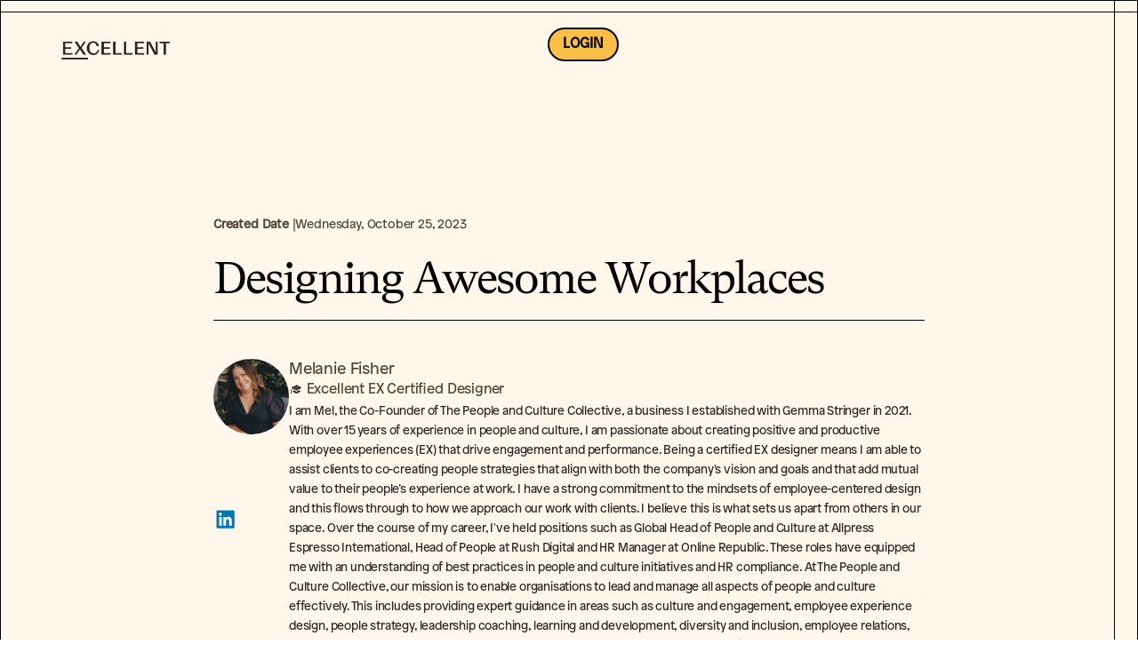

--- FILE ---
content_type: text/html
request_url: https://www.excellent.io/post/designing-awesome-workplaces-2
body_size: 10123
content:
<!DOCTYPE html><!-- This site was created in Webflow. https://webflow.com --><!-- Last Published: Mon Dec 15 2025 05:20:03 GMT+0000 (Coordinated Universal Time) --><html data-wf-domain="www.excellent.io" data-wf-page="646aa1701364a74f7a06e8c9" data-wf-site="6279d7a59a844846dd1c81b8" lang="en" data-wf-collection="646aa1701364a74f7a06e8b7" data-wf-item-slug="designing-awesome-workplaces-2"><head><meta charset="utf-8"/><title>Excellent</title><meta content="width=device-width, initial-scale=1" name="viewport"/><meta content="mfZbcIfWKUgmx1Nqm6wYFkO2M6-qHVNI3-g1KmsJ9ds" name="google-site-verification"/><meta content="Webflow" name="generator"/><link href="https://cdn.prod.website-files.com/6279d7a59a844846dd1c81b8/css/we-are-excellent.webflow.shared.ffbfaf00d.css" rel="stylesheet" type="text/css"/><link href="https://fonts.googleapis.com" rel="preconnect"/><link href="https://fonts.gstatic.com" rel="preconnect" crossorigin="anonymous"/><script src="https://ajax.googleapis.com/ajax/libs/webfont/1.6.26/webfont.js" type="text/javascript"></script><script type="text/javascript">WebFont.load({  google: {    families: ["Inter:regular,500,700"]  }});</script><script type="text/javascript">!function(o,c){var n=c.documentElement,t=" w-mod-";n.className+=t+"js",("ontouchstart"in o||o.DocumentTouch&&c instanceof DocumentTouch)&&(n.className+=t+"touch")}(window,document);</script><link href="https://cdn.prod.website-files.com/6279d7a59a844846dd1c81b8/649cc39c33fc4fe8fe29eaee_Frame%2032%20(1).png" rel="shortcut icon" type="image/x-icon"/><link href="https://cdn.prod.website-files.com/6279d7a59a844846dd1c81b8/649cc3a558a2c5a2e40953a5_Frame%2033.png" rel="apple-touch-icon"/><!-- Google Tag Manager -->
<script>(function(w,d,s,l,i){w[l]=w[l]||[];w[l].push({'gtm.start':
new Date().getTime(),event:'gtm.js'});var f=d.getElementsByTagName(s)[0],
j=d.createElement(s),dl=l!='dataLayer'?'&l='+l:'';j.async=true;j.src=
'https://www.googletagmanager.com/gtm.js?id='+i+dl;f.parentNode.insertBefore(j,f);
})(window,document,'script','dataLayer','GTM-TCNT7R4');</script>
<!-- End Google Tag Manager -->

<script src="https://www.googleoptimize.com/optimize.js?id=OPT-N79K9M8"></script>

<style>
* {
  -webkit-font-smoothing: antialiased;
  -moz-osx-font-smoothing: grayscale;
  font-variant-ligatures: common-ligatures;
  -moz-font-feature-settings: "liga", "clig";
  -webkit-font-feature-settings: "liga", "clig";
  font-feature-settings: "liga", "clig";
}
}

.page-border {
    pointer-events:none; 
}
  
.no-scroll {
  height: 100%;
  overflow: hidden;
}
  
select {
  -webkit-appearance: none;
  -moz-appearance: none;
  appearance: none;
}
  
::selection {
  background: #ffd788;
}

</style>

<!--[if IE]>
<style type="text/css">
	.page-border {
		filter:progid:DXImageTransform.Microsoft.AlphaImageLoader(src='path/to/sample_600x600.png', sizingMethod='scale');
		background:none !important;
}

</style>
<![endif]--><!-- [Attributes by Finsweet] Powerful Rich Text -->
<script defer src="https://cdn.jsdelivr.net/npm/@finsweet/attributes-richtext@1/richtext.js"></script><script type="text/javascript">window.__WEBFLOW_CURRENCY_SETTINGS = {"currencyCode":"USD","symbol":"$","decimal":".","fractionDigits":2,"group":",","template":"{{wf {\"path\":\"symbol\",\"type\":\"PlainText\"} }} {{wf {\"path\":\"amount\",\"type\":\"CommercePrice\"} }} {{wf {\"path\":\"currencyCode\",\"type\":\"PlainText\"} }}","hideDecimalForWholeNumbers":false};</script></head><body><div class="page-wrapper"><div class="line1_horizontal"></div><div class="line_1_vertical"></div><div class="line2_vertical"></div><div class="w-embed w-iframe"><!-- Google Tag Manager (noscript) -->
<noscript><iframe src="https://www.googletagmanager.com/ns.html?id=GTM-TCNT7R4"
height="0" width="0" style="display:none;visibility:hidden"></iframe></noscript>
<!-- End Google Tag Manager (noscript) --></div><nav id="w-node-_2eeaf6e7-86f8-84c8-b151-6b39020d5aea-020d5aea" class="navigation"><div data-w-id="2eeaf6e7-86f8-84c8-b151-6b39020d5aeb" class="navbar"><a id="w-node-_2eeaf6e7-86f8-84c8-b151-6b39020d5aec-020d5aea" href="#" class="open-mobile-nav fix-scroll w-inline-block"><img src="https://cdn.prod.website-files.com/6279d7a59a844846dd1c81b8/63040634fbd53139064f4c19_Burger.svg" loading="lazy" alt=""/></a><a id="w-node-ef8f1d40-f83f-353e-f537-8bc61db573ce-020d5aea" href="/" class="logo w-inline-block"><img src="https://cdn.prod.website-files.com/6279d7a59a844846dd1c81b8/6308356e72ead4946245c105_Wordmark%20Dark.svg" loading="lazy" alt="" class="scrolled-logo"/><img src="https://cdn.prod.website-files.com/6279d7a59a844846dd1c81b8/646d86e818e74640ec4040d5_EXCELLENT_LOGO%20Black.png" loading="eager" sizes="(max-width: 1929px) 100vw, 1929px" srcset="https://cdn.prod.website-files.com/6279d7a59a844846dd1c81b8/646d86e818e74640ec4040d5_EXCELLENT_LOGO%20Black-p-500.png 500w, https://cdn.prod.website-files.com/6279d7a59a844846dd1c81b8/646d86e818e74640ec4040d5_EXCELLENT_LOGO%20Black-p-800.png 800w, https://cdn.prod.website-files.com/6279d7a59a844846dd1c81b8/646d86e818e74640ec4040d5_EXCELLENT_LOGO%20Black-p-1080.png 1080w, https://cdn.prod.website-files.com/6279d7a59a844846dd1c81b8/646d86e818e74640ec4040d5_EXCELLENT_LOGO%20Black.png 1929w" alt="" class="default-logo"/></a><div id="w-node-_2eeaf6e7-86f8-84c8-b151-6b39020d5af0-020d5aea" class="nav-items"></div><div id="w-node-_2eeaf6e7-86f8-84c8-b151-6b39020d5af7-020d5aea" class="join is-horizontal"><div class="footer-social-links is-homl"></div><a href="https://app.excellent.io/login" target="_blank" class="member_button w-button">login</a></div></div><div class="mobile-nav"><div class="mobile-navbar"><a id="w-node-bece4132-54f4-f13d-73eb-cde258ae2055-020d5aea" href="#" class="close-mobile-nav fix-scroll w-inline-block"><img src="https://cdn.prod.website-files.com/6279d7a59a844846dd1c81b8/630585d62504ff5a4d1cda4d_Close.svg" loading="lazy" id="w-node-_7e83f988-ab0c-631c-ae00-702f94249873-020d5aea" alt=""/></a><a id="w-node-_2596745b-add7-279e-6b20-7bb85c10cf33-020d5aea" href="/" class="logo _2 w-inline-block"><img src="https://cdn.prod.website-files.com/6279d7a59a844846dd1c81b8/646d86e818e74640ec4040d5_EXCELLENT_LOGO%20Black.png" loading="eager" sizes="(max-width: 1929px) 100vw, 1929px" srcset="https://cdn.prod.website-files.com/6279d7a59a844846dd1c81b8/646d86e818e74640ec4040d5_EXCELLENT_LOGO%20Black-p-500.png 500w, https://cdn.prod.website-files.com/6279d7a59a844846dd1c81b8/646d86e818e74640ec4040d5_EXCELLENT_LOGO%20Black-p-800.png 800w, https://cdn.prod.website-files.com/6279d7a59a844846dd1c81b8/646d86e818e74640ec4040d5_EXCELLENT_LOGO%20Black-p-1080.png 1080w, https://cdn.prod.website-files.com/6279d7a59a844846dd1c81b8/646d86e818e74640ec4040d5_EXCELLENT_LOGO%20Black.png 1929w" alt="" class="default-logo _2"/></a><div id="w-node-a477cfc2-8611-865f-311b-dca10010d0ba-020d5aea" class="join"><a href="https://app.excellent.io/offers/oyCe7Uzo/checkout" target="_blank" class="primary join-community cta-button _2 w-button">Become a Member</a></div></div><a href="/" class="link mobile-nav-item">Home</a><a href="https://www.exmanifesto.com/" target="_blank" class="link mobile-nav-item">EX Manifesto</a><a href="https://app.excellent.io/" target="_blank" class="link mobile-nav-item">Login</a><div id="w-node-c11239f6-7839-7a10-f2b5-14ae95082d9c-020d5aea" class="padding-small"></div><div class="social-container"><a href="https://www.linkedin.com/company/join-excellent/" class="div-block-3 w-inline-block"><div class="icon-embed-xsmall w-embed"><svg xmlns="http://www.w3.org/2000/svg" xmlns:xlink="http://www.w3.org/1999/xlink" aria-hidden="true" role="img" class="iconify iconify--bx" width="100%" height="100%" preserveAspectRatio="xMidYMid meet" viewBox="0 0 24 24"><circle cx="4.983" cy="5.009" r="2.188" fill="currentColor"></circle><path d="M9.237 8.855v12.139h3.769v-6.003c0-1.584.298-3.118 2.262-3.118c1.937 0 1.961 1.811 1.961 3.218v5.904H21v-6.657c0-3.27-.704-5.783-4.526-5.783c-1.835 0-3.065 1.007-3.568 1.96h-.051v-1.66H9.237zm-6.142 0H6.87v12.139H3.095z" fill="currentColor"></path></svg></div></a></div></div></nav><div class="form-container"><div class="form-slider"><div class="form-shadow"></div><div class="form-sidebar"><div class="form-content early-access w-form"><div class="form-title"><h4 class="heading">Get early access.</h4><a data-w-id="617abe22-d10d-09dc-b110-392a09081118" href="#" class="form-close w-inline-block"><img src="https://cdn.prod.website-files.com/6279d7a59a844846dd1c81b8/630585d62504ff5a4d1cda4d_Close.svg" loading="lazy" alt=""/></a></div><form id="wf-form-Early-access-EX-for-Leaders" name="wf-form-Early-access-EX-for-Leaders" data-name="Early access EX for Leaders" method="get" data-wf-page-id="646aa1701364a74f7a06e8c9" data-wf-element-id="617abe22-d10d-09dc-b110-392a0908111a"><p class="text-size-small">Let us know how we can reach you and we&#x27;ll update you once our EX for Leaders program is live.<br/>‍</p><label for="Full-name-2" class="label">Full name</label><input class="field w-input" maxlength="256" name="Full-name" data-name="Full name" placeholder="" type="text" id="Full-name-2" required=""/><label for="Preferred-name" class="label">Preferred name<span></span></label><input class="field w-input" maxlength="256" name="Preferred-name" data-name="Preferred name" placeholder="" type="text" id="Preferred-name" required=""/><label for="Email-address" class="label">Email Address</label><input class="field w-input" maxlength="256" name="Email-address" data-name="Email address" placeholder="" type="email" id="Email-address" required=""/><input type="submit" data-wait="Please wait..." class="form-submit primary yellow w-button" value="Save my details"/></form><div class="success-message w-form-done"><div>We&#x27;ve got your details and we&#x27;ll be in touch as soon as our EX for Leaders program is live.</div></div><div class="error-message w-form-fail"><div>Oops! Something went wrong when we tried to save your details. Please try again.</div></div></div><div class="form-content membership w-form"><div class="form-title"><h4 class="heading">Professional membership</h4><a href="#" class="form-close w-inline-block"><img src="https://cdn.prod.website-files.com/6279d7a59a844846dd1c81b8/630585d62504ff5a4d1cda4d_Close.svg" loading="lazy" alt=""/></a></div><form id="wf-form-Professional-membership" name="wf-form-Professional-membership" data-name="Professional membership" method="get" data-wf-page-id="646aa1701364a74f7a06e8c9" data-wf-element-id="3b9dfb9d-baa8-b5ad-ad39-30e0f79b1e34"><label for="Full-name-3" class="label">Full name</label><input class="field w-input" maxlength="256" name="Full-name" data-name="Full name" placeholder="" type="text" id="Full-name-3" required=""/><label for="Preferred-name-2" class="label">Preferred name<span class="light-text"></span></label><input class="field w-input" maxlength="256" name="Preferred-name" data-name="Preferred name" placeholder="" type="text" id="Preferred-name-2" required=""/><label for="Email-address-2" class="label">Email</label><input class="field w-input" maxlength="256" name="Email-address" data-name="Email address" placeholder="name@email.com" type="email" id="Email-address-2" required=""/><div class="pro-membership-form-items"><label for="Role" class="label">Your role <span class="light-text">(optional)</span></label><select id="Role" name="Role" data-name="Role" class="field select w-select"><option value="">Select</option><option value="HR/ People &amp; Culture">HR/ People &amp; Culture</option><option value="People Leader/ Manager">People Leader/ Manager</option><option value="Founder/ Business Owner">Founder/ Business Owner</option><option value="CEO/ C-Suite">CEO/ C-Suite</option><option value="Board Member">Board Member</option><option value="Executive">Executive</option><option value="Other">Other</option></select><label for="Organisation-name" class="label">Organization name <span class="light-text">(optional)</span></label><input class="field w-input" maxlength="256" name="Organisation-name" data-name="Organisation name" placeholder="" type="text" id="Organisation-name"/><label for="Organisation-size" class="label">Organization size <span class="light-text">(optional)</span></label><select id="Organisation-size" name="Organisation-size" data-name="Organisation size" class="field select w-select"><option value="">Select</option><option value="1 - 10">Under 10</option><option value="10 - 50">10 - 50</option><option value="50 - 100">50 - 100</option><option value="100 - 500">100 - 500</option><option value="500 - 2,000">500 - 2,000</option><option value="Over 2,000">Over 2,000</option></select><label for="Linkedin-profile" class="label">Linkedin profile <span class="light-text">(optional)</span></label><p class="text-size-small">Open your LinkedIn profile and copy the web address from your browser. It will look like this: &quot;linkedin.com/in/your-name-here&quot;</p><input class="field w-input" maxlength="256" name="Linkedin-profile" data-name="Linkedin profile" placeholder="linkedin.com/in/your-name-here" type="text" id="Linkedin-profile"/><div class="funding-radios"><label for="Linkedin-profile-3" class="label">Does your organization offer reimbursement? <span class="light-text">(optional)</span></label><p class="text-size-small">If your organization offers a development or training budget, we can help you secure that funding.</p><label class="radio-button-field w-radio"><div class="w-form-formradioinput w-form-formradioinput--inputType-custom radio w-radio-input"></div><input id="Yes" type="radio" name="Funding-help" data-name="Funding help" style="opacity:0;position:absolute;z-index:-1" value="Yes"/><span class="w-form-label" for="Yes">Yes<span class="light-text"></span></span></label><label class="radio-button-field w-radio"><div class="w-form-formradioinput w-form-formradioinput--inputType-custom radio w-radio-input"></div><input id="No" type="radio" name="Funding-help" data-name="Funding help" style="opacity:0;position:absolute;z-index:-1" value="No"/><span class="w-form-label" for="No">No<span class="light-text"></span></span></label><label class="radio-button-field w-radio"><div class="w-form-formradioinput w-form-formradioinput--inputType-custom radio w-radio-input"></div><input id="I-don-t-know" type="radio" name="Funding-help" data-name="Funding help" style="opacity:0;position:absolute;z-index:-1" value="I don&#x27;t know"/><span class="w-form-label" for="I-don-t-know">I don&#x27;t know<span class="light-text"></span></span></label></div></div><input type="submit" data-wait="Please wait..." class="form-submit primary red w-button" value="Submit"/></form><div class="success-message w-form-done"><div>We&#x27;ve received your application. We will be in touch soon with some details around getting access to your new membership. Watch your inbox!</div></div><div class="error-message w-form-fail"><div>Oops! Something went wrong while submitting the form.</div></div></div><div class="form-content exds-application text-align-left"><div class="form-title"><h4 class="heading">Become a Certified EX Designer</h4><a href="#" class="form-close w-inline-block"><img src="https://cdn.prod.website-files.com/6279d7a59a844846dd1c81b8/630585d62504ff5a4d1cda4d_Close.svg" loading="lazy" alt=""/></a></div><p class="patron-regular">Fill out the form below to start your application for Excellent&#x27;s online learning program.</p><div class="w-embed w-script"><div class="_form_45"></div><script src="https://exdesignschool.activehosted.com/f/embed.php?id=45" type="text/javascript" charset="utf-8"></script></div></div><div class="form-content teams w-form"><div class="form-title"><h4 class="heading">Teams inquiry</h4><a href="#" class="form-close w-inline-block"><img src="https://cdn.prod.website-files.com/6279d7a59a844846dd1c81b8/630585d62504ff5a4d1cda4d_Close.svg" loading="lazy" alt=""/></a></div><form id="wf-form-Team-enquiry" name="wf-form-Team-enquiry" data-name="Team enquiry" method="get" data-wf-page-id="646aa1701364a74f7a06e8c9" data-wf-element-id="dc1ab7fd-e235-47b1-3f0b-82ab0d7f7a5d"><label for="Full-name-5" class="label">Your full name</label><input class="field w-input" maxlength="256" name="Full-name-5" data-name="Full Name 5" placeholder="" type="text" id="Full-name-5" required=""/><label for="Preferred-name-4" class="label">Preferred name<span class="light-text"></span></label><input class="field w-input" maxlength="256" name="Preferred-name-4" data-name="Preferred Name 4" placeholder="" type="text" id="Preferred-name-4" required=""/><label for="Email-address-4" class="label">Email</label><input class="field w-input" maxlength="256" name="Email-address-4" data-name="Email Address 4" placeholder="name@email.com" type="email" id="Email-address-4" required=""/><label for="Role-2" class="label">Your role</label><select id="Role-2" name="Role-2" data-name="Role 2" required="" class="field select w-select"><option value="">Select</option><option value="HR/ People &amp; Culture">HR/ People &amp; Culture</option><option value="People Leader/ Manager">People Leader/ Manager</option><option value="Founder/ Business Owner">Founder/ Business Owner</option><option value="CEO/ C-Suite">CEO/ C-Suite</option><option value="Board Member">Board Member</option><option value="Executive">Executive</option><option value="Other">Other</option></select><label for="Organisation-size-2" class="label">Team size</label><p class="text-size-small">How many people would you like to have access to Excellent&#x27;s learning and membership resources?</p><select id="Team-size" name="Team-size" data-name="Team size" required="" class="field select w-select"><option value="">Select</option><option value="5 - 10">5 - 10</option><option value="10 - 20">10 - 20</option><option value="20 - 50">20 - 50</option><option value="Over 50">Over 50</option></select><div class="funding-radios"><label for="Linkedin-profile-3" class="label">What can we help your team with? <span class="light-text">(optional)</span></label><p class="text-size-small">You can select multiple options.</p><label class="w-checkbox checkbox-field"><div class="w-checkbox-input w-checkbox-input--inputType-custom checkbox"></div><input id="Talk-about-options" type="checkbox" name="Talk-about-options" data-name="Talk about options" style="opacity:0;position:absolute;z-index:-1"/><span class="w-form-label" for="Talk-about-options">I&#x27;d like to talk about some options</span></label><label class="w-checkbox checkbox-field"><div class="w-checkbox-input w-checkbox-input--inputType-custom checkbox"></div><input id="Professional-development" type="checkbox" name="Professional-development" data-name="Professional development" style="opacity:0;position:absolute;z-index:-1"/><span class="w-form-label" for="Professional-development">Professional development</span></label><label class="w-checkbox checkbox-field"><div class="w-checkbox-input w-checkbox-input--inputType-custom checkbox"></div><input id="Professional-Membership" type="checkbox" name="Professional-Membership" data-name="Professional Membership" style="opacity:0;position:absolute;z-index:-1"/><span class="w-form-label" for="Professional-Membership">Professional membership</span></label><label class="w-checkbox checkbox-field"><div class="w-checkbox-input w-checkbox-input--inputType-custom checkbox"></div><input id="Leadership-EX-mindsets" type="checkbox" name="Leadership-EX-mindsets" data-name="Leadership EX mindsets" style="opacity:0;position:absolute;z-index:-1"/><span class="w-form-label" for="Leadership-EX-mindsets">Leadership adoption of EX mindsets</span></label><label class="w-checkbox checkbox-field"><div class="w-checkbox-input w-checkbox-input--inputType-custom checkbox"></div><input id="Pricing-info" type="checkbox" name="Pricing-info" data-name="Pricing info" style="opacity:0;position:absolute;z-index:-1"/><span class="w-form-label" for="Pricing-info">Pricing information</span></label></div><label for="Organisation-size-4" class="label">Organization size <span class="light-text">(optional)</span></label><select id="Organisation-size-4" name="Organisation-size" data-name="Organisation size" class="field select w-select"><option value="">Select</option><option value="1 - 10">Under 10</option><option value="10 - 50">10 - 50</option><option value="50 - 100">50 - 100</option><option value="100 - 500">100 - 500</option><option value="500 - 2,000">500 - 2,000</option><option value="Over 2,000">Over 2,000</option></select><label for="Organisation-name-4" class="label">Organization name <span class="light-text">(optional)</span></label><input class="field w-input" maxlength="256" name="Organisation-name" data-name="Organisation name" placeholder="" type="text" id="Organisation-name-4"/><input type="submit" data-wait="Sending..." class="form-submit primary blue w-button" value="Send inquiry"/></form><div class="success-message teams-success w-form-done"><div>Thank you! Your inquiry has been received. We&#x27;ll be in touch soon.</div></div><div class="error-message w-form-fail"><div>Oops! Something went wrong while submitting the form.</div></div></div></div></div><div data-w-id="f67a299a-5cd3-dfb1-734a-a1b33a4879ca" class="form-cover"></div></div><main class="main-wrapper _2percw-padding"><div class="terms is-bottom-border"><div class="terms-content is-50rem"><div class="postdate_container"><p class="standard-page-date"><span class="bold">Created Date</span> |</p><p class="standard-page-date">Wednesday, October 25, 2023</p></div><h1 class="heading-size-large">Designing Awesome Workplaces </h1><div class="w-dyn-list"><div role="list" class="w-dyn-items"><div role="listitem" class="w-dyn-item"><div class="postdate_container is-align-center"><div style="background-image:url(&quot;https://cdn.prod.website-files.com/646aa170c3e2bd08bcf8e445/652dd48fd61d9c674920afe9_Image%20Portrait.png&quot;)" class="author_image"></div><div><p class="author_text">Melanie Fisher </p><div class="excellent_badge"><p class="author_text is-small">🎓 Excellent EX Certified Designer</p></div><div class="speaker-tag-text">I am Mel, the Co-Founder of The People and Culture Collective, a business I established with Gemma Stringer in 2021. With over 15 years of experience in people and culture, I am passionate about creating positive and productive employee experiences (EX) that drive engagement and performance. Being a certified EX designer means I am able to assist clients to co-creating people strategies that align with both the company&#x27;s vision and goals and that add mutual value to their people’s experience at work. I have a strong commitment to the mindsets of employee-centered design and this flows through to how we approach our work with clients. I believe this is what sets us apart from others in our space. Over the course of my career, I&#x27;ve held positions such as Global Head of People and Culture at Allpress Espresso International, Head of People at Rush Digital and HR Manager at Online Republic. These roles have equipped me with an understanding of best practices in people and culture initiatives and HR compliance. At The People and Culture Collective, our mission is to enable organisations to lead and manage all aspects of people and culture effectively. This includes providing expert guidance in areas such as culture and engagement, employee experience design, people strategy, leadership coaching, learning and development, diversity and inclusion, employee relations, and talent acquisition. My goal is to continue making a positive impact in the world of people and culture, helping companies achieve their objectives while nurturing and valuing their most important asset: their people.</div></div><a id="https://www.linkedin.com/in/melanie-fisher-bbb8787a/" href="https://www.linkedin.com/in/melanie-fisher-bbb8787a/" target="_blank" class="link-block-3 w-inline-block"><div class="icon-embed-medium-in w-embed"><svg xmlns="http://www.w3.org/2000/svg" xmlns:xlink="http://www.w3.org/1999/xlink" aria-hidden="true" role="img" class="iconify iconify--bx" width="100%" height="100%" preserveAspectRatio="xMidYMid meet" viewBox="0 0 24 24"><path d="M20 3H4a1 1 0 0 0-1 1v16a1 1 0 0 0 1 1h16a1 1 0 0 0 1-1V4a1 1 0 0 0-1-1zM8.339 18.337H5.667v-8.59h2.672v8.59zM7.003 8.574a1.548 1.548 0 1 1 0-3.096a1.548 1.548 0 0 1 0 3.096zm11.335 9.763h-2.669V14.16c0-.996-.018-2.277-1.388-2.277c-1.39 0-1.601 1.086-1.601 2.207v4.248h-2.667v-8.59h2.56v1.174h.037c.355-.675 1.227-1.387 2.524-1.387c2.704 0 3.203 1.778 3.203 4.092v4.71z" fill="currentColor"></path></svg></div></a><link rel="prefetch" href="https://www.linkedin.com/in/melanie-fisher-bbb8787a/"/></div></div></div></div><h2 class="font-type-inter is-0pad">Community Series Volume 10 with Melanie Fisher. </h2><img loading="lazy" src="" alt="Samantha Gadd and Jenny Busing" class="standard-page-full-width-image w-dyn-bind-empty"/><div fs-richtext-element="rich-text" class="rich-text-block w-richtext"><h6><strong>Your passion for creating amazing workplaces is contagious! Can you give us a glimpse?</strong></h6><p>Hey there! I&#x27;m one of the Founders at The People and Culture Collective. My job is all about making work awesome for our clients&#x27; workplaces. You know how some workplaces feel like a second home, where you&#x27;re excited to go every day? That&#x27;s what I help create for our clients.  So, my days are filled with co-creating people activities like helping companies build amazing teams, making sure everyone&#x27;s voices are heard, and creating programs that keep employees healthy and happy. Plus, I&#x27;m super passionate about making sure everyone gets a fair shot at success, no matter who they are or where they come from.</p><h6><strong>Spill the beans! What ignited your journey into employee experience design?</strong></h6><p>My journey into employee experience design actually started with a personal passion for making life better inside of work. I&#x27;ve always been fascinated by what makes people tick and what brings out the best in them. That curiosity naturally led me to the world of employee experience.</p><p>As for my top people tips, here they are: </p><ul role="list"><li>‍<strong>Listen, Really Listen</strong>:The best way to understand people is by listening. Pay attention to their thoughts, concerns, and ideas. Sometimes, the most valuable insights come from just being a good listener.  And don&#x27;t feel like you have to fill the silence! <strong>‍</strong></li><li><strong>Empathy Rules</strong>: Put yourself in someone else&#x27;s shoes. It&#x27;s the golden rule for a reason. When you understand what others are going through, you can create solutions and experiences that truly resonate with them.<strong>‍</strong></li><li><strong>Keep Learning</strong>: The world is always changing, and so are people. Stay curious and open to learning. The more you know, the better you can adapt and design experiences that resonate.<strong>‍</strong></li><li><strong>Transparency</strong>: Be as open and transparent as possible. Honesty builds trust, and trust is the foundation of strong relationships.</li></ul><h6><strong>Lastly, what is your workplace superpower &amp; how would it enhance the Employee Experience?</strong>‍</h6><p>If I could have a superpower at work, it would definitely be the power of &quot;Empathy Vision.&quot;With Empathy Vision, I&#x27;d be able to instantly understand exactly how people are feeling. I&#x27;d know when they&#x27;re excited about a project, when they&#x27;re stressed, or even when they just need a little boost of encouragement. In a nutshell, my Empathy Vision superpower would be all about making work a place where everyone feels seen, heard, and supported.</p><p>‍</p></div></div></div><section class="section_green-cta is-remove-bborder"><div class="horizontal_cta-line"></div><div class="page-padding"><div class="padding-section-medium"><div class="max-width-50"><div class="max-width-50"><h2 class="h2-extra-large">Looking to become a certified <span class="text-underline">EX</span> designer?</h2><div class="padding-small"></div></div><div class="button-group is-center"><a href="/certification" class="primary-2 cta-button bg-yellow w-button">Discover certification</a></div></div></div></div><div class="horizontal_cta-line is-bottom"></div></section></main><section class="section_banner is-creambg"><div id="w-node-_39a53610-5b8f-e1f7-66f9-654a4a434aa1-4a434aa0" class="container-centered"><div class="padding-medium"></div><p id="w-node-_39a53610-5b8f-e1f7-66f9-654a4a434aa3-4a434aa0" class="heading-size-large text-align-center-oml">Stay in the loop!</p><div class="container-60perc"><div class="padding-medium is-small-omv"></div><p class="text-size-20px is-alignot">We&#x27;ll keep you updated with what&#x27;s happening at Excellent</p><div class="padding-xsmall"></div></div><div class="div_buttons"><div class="form-content community is-visible w-form"><form id="wf-form-Community-membership" name="wf-form-Community-membership" data-name="Community membership" method="get" class="sophie-form" data-wf-page-id="646aa1701364a74f7a06e8c9" data-wf-element-id="39a53610-5b8f-e1f7-66f9-654a4a434aab"><div class="container-horizontal"><div class="form_div"><label for="Full-name-8" class="text-size-normal footer-p">Full name</label><input class="field is-grey w-input" maxlength="256" name="Full-name-8" data-name="Full Name 8" placeholder="" type="text" id="Full-name-8" required=""/></div><div class="padding-small"></div><div class="form_div"><label for="Email-address-7" class="text-size-normal footer-p">Email Address</label><input class="field is-grey w-input" maxlength="256" name="Email-address-7" data-name="Email Address 7" placeholder="" type="email" id="Email-address-7" required=""/></div></div><div class="padding-xsmall"></div><label class="w-checkbox newsletterform-checkboxfield"><input type="checkbox" id="checkbox-2" name="checkbox-2" data-name="Checkbox 2" class="w-checkbox-input newsletterform-checkbox"/><span class="text-size-normal footer-p w-form-label" for="checkbox-2">Yes, please send me emails</span></label><input type="submit" data-wait="Saving..." class="form-submit primary yellow w-button" value="Stay in the loop"/></form><div class="success-message w-form-done"><div>Woohoo! You’re all signed up! Stay tuned for exciting news straight to your inbox.</div></div><div class="error-message w-form-fail"><div>Oops! Something went wrong when we tried to save your details. Please try again.</div></div></div></div></div></section><footer class="footer8_component"><div class="padding-global"><div><div class="padding-vertical padding-xxlarge"><div class="padding-bottom"><div class="w-layout-grid footer8_top-wrapper"><div id="w-node-_384beeaf-eaac-424d-dec5-c8c07137cc2f-7137cc29" class="footer8_left-wrapper"><a href="#" id="w-node-_384beeaf-eaac-424d-dec5-c8c07137cc30-7137cc29" class="footer8_logo-link w-nav-brand"><img src="https://cdn.prod.website-files.com/6279d7a59a844846dd1c81b8/64911879f008fbb11cf581b1_image%2034.png" loading="lazy" sizes="(max-width: 479px) 100vw, (max-width: 767px) 99vw, (max-width: 1766px) 100vw, 1766px" srcset="https://cdn.prod.website-files.com/6279d7a59a844846dd1c81b8/64911879f008fbb11cf581b1_image%2034-p-500.png 500w, https://cdn.prod.website-files.com/6279d7a59a844846dd1c81b8/64911879f008fbb11cf581b1_image%2034-p-800.png 800w, https://cdn.prod.website-files.com/6279d7a59a844846dd1c81b8/64911879f008fbb11cf581b1_image%2034-p-1080.png 1080w, https://cdn.prod.website-files.com/6279d7a59a844846dd1c81b8/64911879f008fbb11cf581b1_image%2034.png 1766w" alt=""/></a><div id="w-node-_384beeaf-eaac-424d-dec5-c8c07137cc32-7137cc29" class="w-layout-grid footer8_link-list"><a href="https://app.excellent.io/login" target="_blank" class="footer8_link">LOGIN</a><a href="https://www.exmanifesto.com/" target="_blank" class="footer8_link">EX Manifesto</a></div></div><div id="w-node-_384beeaf-eaac-424d-dec5-c8c07137cc3b-7137cc29"><div class="margin-bottom margin-small"><div class="social-container"><a href="https://www.linkedin.com/company/join-excellent/" class="div-block-3 w-inline-block"><div class="icon-embed-xsmall w-embed"><svg xmlns="http://www.w3.org/2000/svg" xmlns:xlink="http://www.w3.org/1999/xlink" aria-hidden="true" role="img" class="iconify iconify--bx" width="100%" height="100%" preserveAspectRatio="xMidYMid meet" viewBox="0 0 24 24"><circle cx="4.983" cy="5.009" r="2.188" fill="currentColor"></circle><path d="M9.237 8.855v12.139h3.769v-6.003c0-1.584.298-3.118 2.262-3.118c1.937 0 1.961 1.811 1.961 3.218v5.904H21v-6.657c0-3.27-.704-5.783-4.526-5.783c-1.835 0-3.065 1.007-3.568 1.96h-.051v-1.66H9.237zm-6.142 0H6.87v12.139H3.095z" fill="currentColor"></path></svg></div></a></div></div><div class="footer_opaque-list"><a href="/privacy-policy" class="w-inline-block"><div class="footer8_credit-text">PRIVACY POLICY</div></a><div class="footer8_credit-text">© Excellent Limited 2025</div></div></div></div></div><div class="line-divider"></div></div></div></div></footer></div><script src="https://d3e54v103j8qbb.cloudfront.net/js/jquery-3.5.1.min.dc5e7f18c8.js?site=6279d7a59a844846dd1c81b8" type="text/javascript" integrity="sha256-9/aliU8dGd2tb6OSsuzixeV4y/faTqgFtohetphbbj0=" crossorigin="anonymous"></script><script src="https://cdn.prod.website-files.com/6279d7a59a844846dd1c81b8/js/webflow.schunk.59c6248219f37ae8.js" type="text/javascript"></script><script src="https://cdn.prod.website-files.com/6279d7a59a844846dd1c81b8/js/webflow.schunk.a9eae6fdbb43a71f.js" type="text/javascript"></script><script src="https://cdn.prod.website-files.com/6279d7a59a844846dd1c81b8/js/webflow.40313baa.c857e1cc87b26734.js" type="text/javascript"></script><script type="text/javascript">

$(document).ready(function() {
  
  $('.fix-scroll').click(function(e) {

    if (document.body.classList.contains('no-scroll')) {
      document.body.classList.remove('no-scroll');
    } else {
      document.body.classList.add('no-scroll');
    };

  });

});
</script></body></html>

--- FILE ---
content_type: text/css
request_url: https://cdn.prod.website-files.com/6279d7a59a844846dd1c81b8/css/we-are-excellent.webflow.shared.ffbfaf00d.css
body_size: 36338
content:
html {
  -webkit-text-size-adjust: 100%;
  -ms-text-size-adjust: 100%;
  font-family: sans-serif;
}

body {
  margin: 0;
}

article, aside, details, figcaption, figure, footer, header, hgroup, main, menu, nav, section, summary {
  display: block;
}

audio, canvas, progress, video {
  vertical-align: baseline;
  display: inline-block;
}

audio:not([controls]) {
  height: 0;
  display: none;
}

[hidden], template {
  display: none;
}

a {
  background-color: #0000;
}

a:active, a:hover {
  outline: 0;
}

abbr[title] {
  border-bottom: 1px dotted;
}

b, strong {
  font-weight: bold;
}

dfn {
  font-style: italic;
}

h1 {
  margin: .67em 0;
  font-size: 2em;
}

mark {
  color: #000;
  background: #ff0;
}

small {
  font-size: 80%;
}

sub, sup {
  vertical-align: baseline;
  font-size: 75%;
  line-height: 0;
  position: relative;
}

sup {
  top: -.5em;
}

sub {
  bottom: -.25em;
}

img {
  border: 0;
}

svg:not(:root) {
  overflow: hidden;
}

hr {
  box-sizing: content-box;
  height: 0;
}

pre {
  overflow: auto;
}

code, kbd, pre, samp {
  font-family: monospace;
  font-size: 1em;
}

button, input, optgroup, select, textarea {
  color: inherit;
  font: inherit;
  margin: 0;
}

button {
  overflow: visible;
}

button, select {
  text-transform: none;
}

button, html input[type="button"], input[type="reset"] {
  -webkit-appearance: button;
  cursor: pointer;
}

button[disabled], html input[disabled] {
  cursor: default;
}

button::-moz-focus-inner, input::-moz-focus-inner {
  border: 0;
  padding: 0;
}

input {
  line-height: normal;
}

input[type="checkbox"], input[type="radio"] {
  box-sizing: border-box;
  padding: 0;
}

input[type="number"]::-webkit-inner-spin-button, input[type="number"]::-webkit-outer-spin-button {
  height: auto;
}

input[type="search"] {
  -webkit-appearance: none;
}

input[type="search"]::-webkit-search-cancel-button, input[type="search"]::-webkit-search-decoration {
  -webkit-appearance: none;
}

legend {
  border: 0;
  padding: 0;
}

textarea {
  overflow: auto;
}

optgroup {
  font-weight: bold;
}

table {
  border-collapse: collapse;
  border-spacing: 0;
}

td, th {
  padding: 0;
}

@font-face {
  font-family: webflow-icons;
  src: url("[data-uri]") format("truetype");
  font-weight: normal;
  font-style: normal;
}

[class^="w-icon-"], [class*=" w-icon-"] {
  speak: none;
  font-variant: normal;
  text-transform: none;
  -webkit-font-smoothing: antialiased;
  -moz-osx-font-smoothing: grayscale;
  font-style: normal;
  font-weight: normal;
  line-height: 1;
  font-family: webflow-icons !important;
}

.w-icon-slider-right:before {
  content: "";
}

.w-icon-slider-left:before {
  content: "";
}

.w-icon-nav-menu:before {
  content: "";
}

.w-icon-arrow-down:before, .w-icon-dropdown-toggle:before {
  content: "";
}

.w-icon-file-upload-remove:before {
  content: "";
}

.w-icon-file-upload-icon:before {
  content: "";
}

* {
  box-sizing: border-box;
}

html {
  height: 100%;
}

body {
  color: #333;
  background-color: #fff;
  min-height: 100%;
  margin: 0;
  font-family: Arial, sans-serif;
  font-size: 14px;
  line-height: 20px;
}

img {
  vertical-align: middle;
  max-width: 100%;
  display: inline-block;
}

html.w-mod-touch * {
  background-attachment: scroll !important;
}

.w-block {
  display: block;
}

.w-inline-block {
  max-width: 100%;
  display: inline-block;
}

.w-clearfix:before, .w-clearfix:after {
  content: " ";
  grid-area: 1 / 1 / 2 / 2;
  display: table;
}

.w-clearfix:after {
  clear: both;
}

.w-hidden {
  display: none;
}

.w-button {
  color: #fff;
  line-height: inherit;
  cursor: pointer;
  background-color: #3898ec;
  border: 0;
  border-radius: 0;
  padding: 9px 15px;
  text-decoration: none;
  display: inline-block;
}

input.w-button {
  -webkit-appearance: button;
}

html[data-w-dynpage] [data-w-cloak] {
  color: #0000 !important;
}

.w-code-block {
  margin: unset;
}

pre.w-code-block code {
  all: inherit;
}

.w-optimization {
  display: contents;
}

.w-webflow-badge, .w-webflow-badge > img {
  box-sizing: unset;
  width: unset;
  height: unset;
  max-height: unset;
  max-width: unset;
  min-height: unset;
  min-width: unset;
  margin: unset;
  padding: unset;
  float: unset;
  clear: unset;
  border: unset;
  border-radius: unset;
  background: unset;
  background-image: unset;
  background-position: unset;
  background-size: unset;
  background-repeat: unset;
  background-origin: unset;
  background-clip: unset;
  background-attachment: unset;
  background-color: unset;
  box-shadow: unset;
  transform: unset;
  direction: unset;
  font-family: unset;
  font-weight: unset;
  color: unset;
  font-size: unset;
  line-height: unset;
  font-style: unset;
  font-variant: unset;
  text-align: unset;
  letter-spacing: unset;
  -webkit-text-decoration: unset;
  text-decoration: unset;
  text-indent: unset;
  text-transform: unset;
  list-style-type: unset;
  text-shadow: unset;
  vertical-align: unset;
  cursor: unset;
  white-space: unset;
  word-break: unset;
  word-spacing: unset;
  word-wrap: unset;
  transition: unset;
}

.w-webflow-badge {
  white-space: nowrap;
  cursor: pointer;
  box-shadow: 0 0 0 1px #0000001a, 0 1px 3px #0000001a;
  visibility: visible !important;
  opacity: 1 !important;
  z-index: 2147483647 !important;
  color: #aaadb0 !important;
  overflow: unset !important;
  background-color: #fff !important;
  border-radius: 3px !important;
  width: auto !important;
  height: auto !important;
  margin: 0 !important;
  padding: 6px !important;
  font-size: 12px !important;
  line-height: 14px !important;
  text-decoration: none !important;
  display: inline-block !important;
  position: fixed !important;
  inset: auto 12px 12px auto !important;
  transform: none !important;
}

.w-webflow-badge > img {
  position: unset;
  visibility: unset !important;
  opacity: 1 !important;
  vertical-align: middle !important;
  display: inline-block !important;
}

h1, h2, h3, h4, h5, h6 {
  margin-bottom: 10px;
  font-weight: bold;
}

h1 {
  margin-top: 20px;
  font-size: 38px;
  line-height: 44px;
}

h2 {
  margin-top: 20px;
  font-size: 32px;
  line-height: 36px;
}

h3 {
  margin-top: 20px;
  font-size: 24px;
  line-height: 30px;
}

h4 {
  margin-top: 10px;
  font-size: 18px;
  line-height: 24px;
}

h5 {
  margin-top: 10px;
  font-size: 14px;
  line-height: 20px;
}

h6 {
  margin-top: 10px;
  font-size: 12px;
  line-height: 18px;
}

p {
  margin-top: 0;
  margin-bottom: 10px;
}

blockquote {
  border-left: 5px solid #e2e2e2;
  margin: 0 0 10px;
  padding: 10px 20px;
  font-size: 18px;
  line-height: 22px;
}

figure {
  margin: 0 0 10px;
}

ul, ol {
  margin-top: 0;
  margin-bottom: 10px;
  padding-left: 40px;
}

.w-list-unstyled {
  padding-left: 0;
  list-style: none;
}

.w-embed:before, .w-embed:after {
  content: " ";
  grid-area: 1 / 1 / 2 / 2;
  display: table;
}

.w-embed:after {
  clear: both;
}

.w-video {
  width: 100%;
  padding: 0;
  position: relative;
}

.w-video iframe, .w-video object, .w-video embed {
  border: none;
  width: 100%;
  height: 100%;
  position: absolute;
  top: 0;
  left: 0;
}

fieldset {
  border: 0;
  margin: 0;
  padding: 0;
}

button, [type="button"], [type="reset"] {
  cursor: pointer;
  -webkit-appearance: button;
  border: 0;
}

.w-form {
  margin: 0 0 15px;
}

.w-form-done {
  text-align: center;
  background-color: #ddd;
  padding: 20px;
  display: none;
}

.w-form-fail {
  background-color: #ffdede;
  margin-top: 10px;
  padding: 10px;
  display: none;
}

label {
  margin-bottom: 5px;
  font-weight: bold;
  display: block;
}

.w-input, .w-select {
  color: #333;
  vertical-align: middle;
  background-color: #fff;
  border: 1px solid #ccc;
  width: 100%;
  height: 38px;
  margin-bottom: 10px;
  padding: 8px 12px;
  font-size: 14px;
  line-height: 1.42857;
  display: block;
}

.w-input::placeholder, .w-select::placeholder {
  color: #999;
}

.w-input:focus, .w-select:focus {
  border-color: #3898ec;
  outline: 0;
}

.w-input[disabled], .w-select[disabled], .w-input[readonly], .w-select[readonly], fieldset[disabled] .w-input, fieldset[disabled] .w-select {
  cursor: not-allowed;
}

.w-input[disabled]:not(.w-input-disabled), .w-select[disabled]:not(.w-input-disabled), .w-input[readonly], .w-select[readonly], fieldset[disabled]:not(.w-input-disabled) .w-input, fieldset[disabled]:not(.w-input-disabled) .w-select {
  background-color: #eee;
}

textarea.w-input, textarea.w-select {
  height: auto;
}

.w-select {
  background-color: #f3f3f3;
}

.w-select[multiple] {
  height: auto;
}

.w-form-label {
  cursor: pointer;
  margin-bottom: 0;
  font-weight: normal;
  display: inline-block;
}

.w-radio {
  margin-bottom: 5px;
  padding-left: 20px;
  display: block;
}

.w-radio:before, .w-radio:after {
  content: " ";
  grid-area: 1 / 1 / 2 / 2;
  display: table;
}

.w-radio:after {
  clear: both;
}

.w-radio-input {
  float: left;
  margin: 3px 0 0 -20px;
  line-height: normal;
}

.w-file-upload {
  margin-bottom: 10px;
  display: block;
}

.w-file-upload-input {
  opacity: 0;
  z-index: -100;
  width: .1px;
  height: .1px;
  position: absolute;
  overflow: hidden;
}

.w-file-upload-default, .w-file-upload-uploading, .w-file-upload-success {
  color: #333;
  display: inline-block;
}

.w-file-upload-error {
  margin-top: 10px;
  display: block;
}

.w-file-upload-default.w-hidden, .w-file-upload-uploading.w-hidden, .w-file-upload-error.w-hidden, .w-file-upload-success.w-hidden {
  display: none;
}

.w-file-upload-uploading-btn {
  cursor: pointer;
  background-color: #fafafa;
  border: 1px solid #ccc;
  margin: 0;
  padding: 8px 12px;
  font-size: 14px;
  font-weight: normal;
  display: flex;
}

.w-file-upload-file {
  background-color: #fafafa;
  border: 1px solid #ccc;
  flex-grow: 1;
  justify-content: space-between;
  margin: 0;
  padding: 8px 9px 8px 11px;
  display: flex;
}

.w-file-upload-file-name {
  font-size: 14px;
  font-weight: normal;
  display: block;
}

.w-file-remove-link {
  cursor: pointer;
  width: auto;
  height: auto;
  margin-top: 3px;
  margin-left: 10px;
  padding: 3px;
  display: block;
}

.w-icon-file-upload-remove {
  margin: auto;
  font-size: 10px;
}

.w-file-upload-error-msg {
  color: #ea384c;
  padding: 2px 0;
  display: inline-block;
}

.w-file-upload-info {
  padding: 0 12px;
  line-height: 38px;
  display: inline-block;
}

.w-file-upload-label {
  cursor: pointer;
  background-color: #fafafa;
  border: 1px solid #ccc;
  margin: 0;
  padding: 8px 12px;
  font-size: 14px;
  font-weight: normal;
  display: inline-block;
}

.w-icon-file-upload-icon, .w-icon-file-upload-uploading {
  width: 20px;
  margin-right: 8px;
  display: inline-block;
}

.w-icon-file-upload-uploading {
  height: 20px;
}

.w-container {
  max-width: 940px;
  margin-left: auto;
  margin-right: auto;
}

.w-container:before, .w-container:after {
  content: " ";
  grid-area: 1 / 1 / 2 / 2;
  display: table;
}

.w-container:after {
  clear: both;
}

.w-container .w-row {
  margin-left: -10px;
  margin-right: -10px;
}

.w-row:before, .w-row:after {
  content: " ";
  grid-area: 1 / 1 / 2 / 2;
  display: table;
}

.w-row:after {
  clear: both;
}

.w-row .w-row {
  margin-left: 0;
  margin-right: 0;
}

.w-col {
  float: left;
  width: 100%;
  min-height: 1px;
  padding-left: 10px;
  padding-right: 10px;
  position: relative;
}

.w-col .w-col {
  padding-left: 0;
  padding-right: 0;
}

.w-col-1 {
  width: 8.33333%;
}

.w-col-2 {
  width: 16.6667%;
}

.w-col-3 {
  width: 25%;
}

.w-col-4 {
  width: 33.3333%;
}

.w-col-5 {
  width: 41.6667%;
}

.w-col-6 {
  width: 50%;
}

.w-col-7 {
  width: 58.3333%;
}

.w-col-8 {
  width: 66.6667%;
}

.w-col-9 {
  width: 75%;
}

.w-col-10 {
  width: 83.3333%;
}

.w-col-11 {
  width: 91.6667%;
}

.w-col-12 {
  width: 100%;
}

.w-hidden-main {
  display: none !important;
}

@media screen and (max-width: 991px) {
  .w-container {
    max-width: 728px;
  }

  .w-hidden-main {
    display: inherit !important;
  }

  .w-hidden-medium {
    display: none !important;
  }

  .w-col-medium-1 {
    width: 8.33333%;
  }

  .w-col-medium-2 {
    width: 16.6667%;
  }

  .w-col-medium-3 {
    width: 25%;
  }

  .w-col-medium-4 {
    width: 33.3333%;
  }

  .w-col-medium-5 {
    width: 41.6667%;
  }

  .w-col-medium-6 {
    width: 50%;
  }

  .w-col-medium-7 {
    width: 58.3333%;
  }

  .w-col-medium-8 {
    width: 66.6667%;
  }

  .w-col-medium-9 {
    width: 75%;
  }

  .w-col-medium-10 {
    width: 83.3333%;
  }

  .w-col-medium-11 {
    width: 91.6667%;
  }

  .w-col-medium-12 {
    width: 100%;
  }

  .w-col-stack {
    width: 100%;
    left: auto;
    right: auto;
  }
}

@media screen and (max-width: 767px) {
  .w-hidden-main, .w-hidden-medium {
    display: inherit !important;
  }

  .w-hidden-small {
    display: none !important;
  }

  .w-row, .w-container .w-row {
    margin-left: 0;
    margin-right: 0;
  }

  .w-col {
    width: 100%;
    left: auto;
    right: auto;
  }

  .w-col-small-1 {
    width: 8.33333%;
  }

  .w-col-small-2 {
    width: 16.6667%;
  }

  .w-col-small-3 {
    width: 25%;
  }

  .w-col-small-4 {
    width: 33.3333%;
  }

  .w-col-small-5 {
    width: 41.6667%;
  }

  .w-col-small-6 {
    width: 50%;
  }

  .w-col-small-7 {
    width: 58.3333%;
  }

  .w-col-small-8 {
    width: 66.6667%;
  }

  .w-col-small-9 {
    width: 75%;
  }

  .w-col-small-10 {
    width: 83.3333%;
  }

  .w-col-small-11 {
    width: 91.6667%;
  }

  .w-col-small-12 {
    width: 100%;
  }
}

@media screen and (max-width: 479px) {
  .w-container {
    max-width: none;
  }

  .w-hidden-main, .w-hidden-medium, .w-hidden-small {
    display: inherit !important;
  }

  .w-hidden-tiny {
    display: none !important;
  }

  .w-col {
    width: 100%;
  }

  .w-col-tiny-1 {
    width: 8.33333%;
  }

  .w-col-tiny-2 {
    width: 16.6667%;
  }

  .w-col-tiny-3 {
    width: 25%;
  }

  .w-col-tiny-4 {
    width: 33.3333%;
  }

  .w-col-tiny-5 {
    width: 41.6667%;
  }

  .w-col-tiny-6 {
    width: 50%;
  }

  .w-col-tiny-7 {
    width: 58.3333%;
  }

  .w-col-tiny-8 {
    width: 66.6667%;
  }

  .w-col-tiny-9 {
    width: 75%;
  }

  .w-col-tiny-10 {
    width: 83.3333%;
  }

  .w-col-tiny-11 {
    width: 91.6667%;
  }

  .w-col-tiny-12 {
    width: 100%;
  }
}

.w-widget {
  position: relative;
}

.w-widget-map {
  width: 100%;
  height: 400px;
}

.w-widget-map label {
  width: auto;
  display: inline;
}

.w-widget-map img {
  max-width: inherit;
}

.w-widget-map .gm-style-iw {
  text-align: center;
}

.w-widget-map .gm-style-iw > button {
  display: none !important;
}

.w-widget-twitter {
  overflow: hidden;
}

.w-widget-twitter-count-shim {
  vertical-align: top;
  text-align: center;
  background: #fff;
  border: 1px solid #758696;
  border-radius: 3px;
  width: 28px;
  height: 20px;
  display: inline-block;
  position: relative;
}

.w-widget-twitter-count-shim * {
  pointer-events: none;
  -webkit-user-select: none;
  user-select: none;
}

.w-widget-twitter-count-shim .w-widget-twitter-count-inner {
  text-align: center;
  color: #999;
  font-family: serif;
  font-size: 15px;
  line-height: 12px;
  position: relative;
}

.w-widget-twitter-count-shim .w-widget-twitter-count-clear {
  display: block;
  position: relative;
}

.w-widget-twitter-count-shim.w--large {
  width: 36px;
  height: 28px;
}

.w-widget-twitter-count-shim.w--large .w-widget-twitter-count-inner {
  font-size: 18px;
  line-height: 18px;
}

.w-widget-twitter-count-shim:not(.w--vertical) {
  margin-left: 5px;
  margin-right: 8px;
}

.w-widget-twitter-count-shim:not(.w--vertical).w--large {
  margin-left: 6px;
}

.w-widget-twitter-count-shim:not(.w--vertical):before, .w-widget-twitter-count-shim:not(.w--vertical):after {
  content: " ";
  pointer-events: none;
  border: solid #0000;
  width: 0;
  height: 0;
  position: absolute;
  top: 50%;
  left: 0;
}

.w-widget-twitter-count-shim:not(.w--vertical):before {
  border-width: 4px;
  border-color: #75869600 #5d6c7b #75869600 #75869600;
  margin-top: -4px;
  margin-left: -9px;
}

.w-widget-twitter-count-shim:not(.w--vertical).w--large:before {
  border-width: 5px;
  margin-top: -5px;
  margin-left: -10px;
}

.w-widget-twitter-count-shim:not(.w--vertical):after {
  border-width: 4px;
  border-color: #fff0 #fff #fff0 #fff0;
  margin-top: -4px;
  margin-left: -8px;
}

.w-widget-twitter-count-shim:not(.w--vertical).w--large:after {
  border-width: 5px;
  margin-top: -5px;
  margin-left: -9px;
}

.w-widget-twitter-count-shim.w--vertical {
  width: 61px;
  height: 33px;
  margin-bottom: 8px;
}

.w-widget-twitter-count-shim.w--vertical:before, .w-widget-twitter-count-shim.w--vertical:after {
  content: " ";
  pointer-events: none;
  border: solid #0000;
  width: 0;
  height: 0;
  position: absolute;
  top: 100%;
  left: 50%;
}

.w-widget-twitter-count-shim.w--vertical:before {
  border-width: 5px;
  border-color: #5d6c7b #75869600 #75869600;
  margin-left: -5px;
}

.w-widget-twitter-count-shim.w--vertical:after {
  border-width: 4px;
  border-color: #fff #fff0 #fff0;
  margin-left: -4px;
}

.w-widget-twitter-count-shim.w--vertical .w-widget-twitter-count-inner {
  font-size: 18px;
  line-height: 22px;
}

.w-widget-twitter-count-shim.w--vertical.w--large {
  width: 76px;
}

.w-background-video {
  color: #fff;
  height: 500px;
  position: relative;
  overflow: hidden;
}

.w-background-video > video {
  object-fit: cover;
  z-index: -100;
  background-position: 50%;
  background-size: cover;
  width: 100%;
  height: 100%;
  margin: auto;
  position: absolute;
  inset: -100%;
}

.w-background-video > video::-webkit-media-controls-start-playback-button {
  -webkit-appearance: none;
  display: none !important;
}

.w-background-video--control {
  background-color: #0000;
  padding: 0;
  position: absolute;
  bottom: 1em;
  right: 1em;
}

.w-background-video--control > [hidden] {
  display: none !important;
}

.w-slider {
  text-align: center;
  clear: both;
  -webkit-tap-highlight-color: #0000;
  tap-highlight-color: #0000;
  background: #ddd;
  height: 300px;
  position: relative;
}

.w-slider-mask {
  z-index: 1;
  white-space: nowrap;
  height: 100%;
  display: block;
  position: relative;
  left: 0;
  right: 0;
  overflow: hidden;
}

.w-slide {
  vertical-align: top;
  white-space: normal;
  text-align: left;
  width: 100%;
  height: 100%;
  display: inline-block;
  position: relative;
}

.w-slider-nav {
  z-index: 2;
  text-align: center;
  -webkit-tap-highlight-color: #0000;
  tap-highlight-color: #0000;
  height: 40px;
  margin: auto;
  padding-top: 10px;
  position: absolute;
  inset: auto 0 0;
}

.w-slider-nav.w-round > div {
  border-radius: 100%;
}

.w-slider-nav.w-num > div {
  font-size: inherit;
  line-height: inherit;
  width: auto;
  height: auto;
  padding: .2em .5em;
}

.w-slider-nav.w-shadow > div {
  box-shadow: 0 0 3px #3336;
}

.w-slider-nav-invert {
  color: #fff;
}

.w-slider-nav-invert > div {
  background-color: #2226;
}

.w-slider-nav-invert > div.w-active {
  background-color: #222;
}

.w-slider-dot {
  cursor: pointer;
  background-color: #fff6;
  width: 1em;
  height: 1em;
  margin: 0 3px .5em;
  transition: background-color .1s, color .1s;
  display: inline-block;
  position: relative;
}

.w-slider-dot.w-active {
  background-color: #fff;
}

.w-slider-dot:focus {
  outline: none;
  box-shadow: 0 0 0 2px #fff;
}

.w-slider-dot:focus.w-active {
  box-shadow: none;
}

.w-slider-arrow-left, .w-slider-arrow-right {
  cursor: pointer;
  color: #fff;
  -webkit-tap-highlight-color: #0000;
  tap-highlight-color: #0000;
  -webkit-user-select: none;
  user-select: none;
  width: 80px;
  margin: auto;
  font-size: 40px;
  position: absolute;
  inset: 0;
  overflow: hidden;
}

.w-slider-arrow-left [class^="w-icon-"], .w-slider-arrow-right [class^="w-icon-"], .w-slider-arrow-left [class*=" w-icon-"], .w-slider-arrow-right [class*=" w-icon-"] {
  position: absolute;
}

.w-slider-arrow-left:focus, .w-slider-arrow-right:focus {
  outline: 0;
}

.w-slider-arrow-left {
  z-index: 3;
  right: auto;
}

.w-slider-arrow-right {
  z-index: 4;
  left: auto;
}

.w-icon-slider-left, .w-icon-slider-right {
  width: 1em;
  height: 1em;
  margin: auto;
  inset: 0;
}

.w-slider-aria-label {
  clip: rect(0 0 0 0);
  border: 0;
  width: 1px;
  height: 1px;
  margin: -1px;
  padding: 0;
  position: absolute;
  overflow: hidden;
}

.w-slider-force-show {
  display: block !important;
}

.w-dropdown {
  text-align: left;
  z-index: 900;
  margin-left: auto;
  margin-right: auto;
  display: inline-block;
  position: relative;
}

.w-dropdown-btn, .w-dropdown-toggle, .w-dropdown-link {
  vertical-align: top;
  color: #222;
  text-align: left;
  white-space: nowrap;
  margin-left: auto;
  margin-right: auto;
  padding: 20px;
  text-decoration: none;
  position: relative;
}

.w-dropdown-toggle {
  -webkit-user-select: none;
  user-select: none;
  cursor: pointer;
  padding-right: 40px;
  display: inline-block;
}

.w-dropdown-toggle:focus {
  outline: 0;
}

.w-icon-dropdown-toggle {
  width: 1em;
  height: 1em;
  margin: auto 20px auto auto;
  position: absolute;
  top: 0;
  bottom: 0;
  right: 0;
}

.w-dropdown-list {
  background: #ddd;
  min-width: 100%;
  display: none;
  position: absolute;
}

.w-dropdown-list.w--open {
  display: block;
}

.w-dropdown-link {
  color: #222;
  padding: 10px 20px;
  display: block;
}

.w-dropdown-link.w--current {
  color: #0082f3;
}

.w-dropdown-link:focus {
  outline: 0;
}

@media screen and (max-width: 767px) {
  .w-nav-brand {
    padding-left: 10px;
  }
}

.w-lightbox-backdrop {
  cursor: auto;
  letter-spacing: normal;
  text-indent: 0;
  text-shadow: none;
  text-transform: none;
  visibility: visible;
  white-space: normal;
  word-break: normal;
  word-spacing: normal;
  word-wrap: normal;
  color: #fff;
  text-align: center;
  z-index: 2000;
  opacity: 0;
  -webkit-user-select: none;
  -moz-user-select: none;
  -webkit-tap-highlight-color: transparent;
  background: #000000e6;
  outline: 0;
  font-family: Helvetica Neue, Helvetica, Ubuntu, Segoe UI, Verdana, sans-serif;
  font-size: 17px;
  font-style: normal;
  font-weight: 300;
  line-height: 1.2;
  list-style: disc;
  position: fixed;
  inset: 0;
  -webkit-transform: translate(0);
}

.w-lightbox-backdrop, .w-lightbox-container {
  -webkit-overflow-scrolling: touch;
  height: 100%;
  overflow: auto;
}

.w-lightbox-content {
  height: 100vh;
  position: relative;
  overflow: hidden;
}

.w-lightbox-view {
  opacity: 0;
  width: 100vw;
  height: 100vh;
  position: absolute;
}

.w-lightbox-view:before {
  content: "";
  height: 100vh;
}

.w-lightbox-group, .w-lightbox-group .w-lightbox-view, .w-lightbox-group .w-lightbox-view:before {
  height: 86vh;
}

.w-lightbox-frame, .w-lightbox-view:before {
  vertical-align: middle;
  display: inline-block;
}

.w-lightbox-figure {
  margin: 0;
  position: relative;
}

.w-lightbox-group .w-lightbox-figure {
  cursor: pointer;
}

.w-lightbox-img {
  width: auto;
  max-width: none;
  height: auto;
}

.w-lightbox-image {
  float: none;
  max-width: 100vw;
  max-height: 100vh;
  display: block;
}

.w-lightbox-group .w-lightbox-image {
  max-height: 86vh;
}

.w-lightbox-caption {
  text-align: left;
  text-overflow: ellipsis;
  white-space: nowrap;
  background: #0006;
  padding: .5em 1em;
  position: absolute;
  bottom: 0;
  left: 0;
  right: 0;
  overflow: hidden;
}

.w-lightbox-embed {
  width: 100%;
  height: 100%;
  position: absolute;
  inset: 0;
}

.w-lightbox-control {
  cursor: pointer;
  background-position: center;
  background-repeat: no-repeat;
  background-size: 24px;
  width: 4em;
  transition: all .3s;
  position: absolute;
  top: 0;
}

.w-lightbox-left {
  background-image: url("[data-uri]");
  display: none;
  bottom: 0;
  left: 0;
}

.w-lightbox-right {
  background-image: url("[data-uri]");
  display: none;
  bottom: 0;
  right: 0;
}

.w-lightbox-close {
  background-image: url("[data-uri]");
  background-size: 18px;
  height: 2.6em;
  right: 0;
}

.w-lightbox-strip {
  white-space: nowrap;
  padding: 0 1vh;
  line-height: 0;
  position: absolute;
  bottom: 0;
  left: 0;
  right: 0;
  overflow: auto hidden;
}

.w-lightbox-item {
  box-sizing: content-box;
  cursor: pointer;
  width: 10vh;
  padding: 2vh 1vh;
  display: inline-block;
  -webkit-transform: translate3d(0, 0, 0);
}

.w-lightbox-active {
  opacity: .3;
}

.w-lightbox-thumbnail {
  background: #222;
  height: 10vh;
  position: relative;
  overflow: hidden;
}

.w-lightbox-thumbnail-image {
  position: absolute;
  top: 0;
  left: 0;
}

.w-lightbox-thumbnail .w-lightbox-tall {
  width: 100%;
  top: 50%;
  transform: translate(0, -50%);
}

.w-lightbox-thumbnail .w-lightbox-wide {
  height: 100%;
  left: 50%;
  transform: translate(-50%);
}

.w-lightbox-spinner {
  box-sizing: border-box;
  border: 5px solid #0006;
  border-radius: 50%;
  width: 40px;
  height: 40px;
  margin-top: -20px;
  margin-left: -20px;
  animation: .8s linear infinite spin;
  position: absolute;
  top: 50%;
  left: 50%;
}

.w-lightbox-spinner:after {
  content: "";
  border: 3px solid #0000;
  border-bottom-color: #fff;
  border-radius: 50%;
  position: absolute;
  inset: -4px;
}

.w-lightbox-hide {
  display: none;
}

.w-lightbox-noscroll {
  overflow: hidden;
}

@media (min-width: 768px) {
  .w-lightbox-content {
    height: 96vh;
    margin-top: 2vh;
  }

  .w-lightbox-view, .w-lightbox-view:before {
    height: 96vh;
  }

  .w-lightbox-group, .w-lightbox-group .w-lightbox-view, .w-lightbox-group .w-lightbox-view:before {
    height: 84vh;
  }

  .w-lightbox-image {
    max-width: 96vw;
    max-height: 96vh;
  }

  .w-lightbox-group .w-lightbox-image {
    max-width: 82.3vw;
    max-height: 84vh;
  }

  .w-lightbox-left, .w-lightbox-right {
    opacity: .5;
    display: block;
  }

  .w-lightbox-close {
    opacity: .8;
  }

  .w-lightbox-control:hover {
    opacity: 1;
  }
}

.w-lightbox-inactive, .w-lightbox-inactive:hover {
  opacity: 0;
}

.w-richtext:before, .w-richtext:after {
  content: " ";
  grid-area: 1 / 1 / 2 / 2;
  display: table;
}

.w-richtext:after {
  clear: both;
}

.w-richtext[contenteditable="true"]:before, .w-richtext[contenteditable="true"]:after {
  white-space: initial;
}

.w-richtext ol, .w-richtext ul {
  overflow: hidden;
}

.w-richtext .w-richtext-figure-selected.w-richtext-figure-type-video div:after, .w-richtext .w-richtext-figure-selected[data-rt-type="video"] div:after, .w-richtext .w-richtext-figure-selected.w-richtext-figure-type-image div, .w-richtext .w-richtext-figure-selected[data-rt-type="image"] div {
  outline: 2px solid #2895f7;
}

.w-richtext figure.w-richtext-figure-type-video > div:after, .w-richtext figure[data-rt-type="video"] > div:after {
  content: "";
  display: none;
  position: absolute;
  inset: 0;
}

.w-richtext figure {
  max-width: 60%;
  position: relative;
}

.w-richtext figure > div:before {
  cursor: default !important;
}

.w-richtext figure img {
  width: 100%;
}

.w-richtext figure figcaption.w-richtext-figcaption-placeholder {
  opacity: .6;
}

.w-richtext figure div {
  color: #0000;
  font-size: 0;
}

.w-richtext figure.w-richtext-figure-type-image, .w-richtext figure[data-rt-type="image"] {
  display: table;
}

.w-richtext figure.w-richtext-figure-type-image > div, .w-richtext figure[data-rt-type="image"] > div {
  display: inline-block;
}

.w-richtext figure.w-richtext-figure-type-image > figcaption, .w-richtext figure[data-rt-type="image"] > figcaption {
  caption-side: bottom;
  display: table-caption;
}

.w-richtext figure.w-richtext-figure-type-video, .w-richtext figure[data-rt-type="video"] {
  width: 60%;
  height: 0;
}

.w-richtext figure.w-richtext-figure-type-video iframe, .w-richtext figure[data-rt-type="video"] iframe {
  width: 100%;
  height: 100%;
  position: absolute;
  top: 0;
  left: 0;
}

.w-richtext figure.w-richtext-figure-type-video > div, .w-richtext figure[data-rt-type="video"] > div {
  width: 100%;
}

.w-richtext figure.w-richtext-align-center {
  clear: both;
  margin-left: auto;
  margin-right: auto;
}

.w-richtext figure.w-richtext-align-center.w-richtext-figure-type-image > div, .w-richtext figure.w-richtext-align-center[data-rt-type="image"] > div {
  max-width: 100%;
}

.w-richtext figure.w-richtext-align-normal {
  clear: both;
}

.w-richtext figure.w-richtext-align-fullwidth {
  text-align: center;
  clear: both;
  width: 100%;
  max-width: 100%;
  margin-left: auto;
  margin-right: auto;
  display: block;
}

.w-richtext figure.w-richtext-align-fullwidth > div {
  padding-bottom: inherit;
  display: inline-block;
}

.w-richtext figure.w-richtext-align-fullwidth > figcaption {
  display: block;
}

.w-richtext figure.w-richtext-align-floatleft {
  float: left;
  clear: none;
  margin-right: 15px;
}

.w-richtext figure.w-richtext-align-floatright {
  float: right;
  clear: none;
  margin-left: 15px;
}

.w-nav {
  z-index: 1000;
  background: #ddd;
  position: relative;
}

.w-nav:before, .w-nav:after {
  content: " ";
  grid-area: 1 / 1 / 2 / 2;
  display: table;
}

.w-nav:after {
  clear: both;
}

.w-nav-brand {
  float: left;
  color: #333;
  text-decoration: none;
  position: relative;
}

.w-nav-link {
  vertical-align: top;
  color: #222;
  text-align: left;
  margin-left: auto;
  margin-right: auto;
  padding: 20px;
  text-decoration: none;
  display: inline-block;
  position: relative;
}

.w-nav-link.w--current {
  color: #0082f3;
}

.w-nav-menu {
  float: right;
  position: relative;
}

[data-nav-menu-open] {
  text-align: center;
  background: #c8c8c8;
  min-width: 200px;
  position: absolute;
  top: 100%;
  left: 0;
  right: 0;
  overflow: visible;
  display: block !important;
}

.w--nav-link-open {
  display: block;
  position: relative;
}

.w-nav-overlay {
  width: 100%;
  display: none;
  position: absolute;
  top: 100%;
  left: 0;
  right: 0;
  overflow: hidden;
}

.w-nav-overlay [data-nav-menu-open] {
  top: 0;
}

.w-nav[data-animation="over-left"] .w-nav-overlay {
  width: auto;
}

.w-nav[data-animation="over-left"] .w-nav-overlay, .w-nav[data-animation="over-left"] [data-nav-menu-open] {
  z-index: 1;
  top: 0;
  right: auto;
}

.w-nav[data-animation="over-right"] .w-nav-overlay {
  width: auto;
}

.w-nav[data-animation="over-right"] .w-nav-overlay, .w-nav[data-animation="over-right"] [data-nav-menu-open] {
  z-index: 1;
  top: 0;
  left: auto;
}

.w-nav-button {
  float: right;
  cursor: pointer;
  -webkit-tap-highlight-color: #0000;
  tap-highlight-color: #0000;
  -webkit-user-select: none;
  user-select: none;
  padding: 18px;
  font-size: 24px;
  display: none;
  position: relative;
}

.w-nav-button:focus {
  outline: 0;
}

.w-nav-button.w--open {
  color: #fff;
  background-color: #c8c8c8;
}

.w-nav[data-collapse="all"] .w-nav-menu {
  display: none;
}

.w-nav[data-collapse="all"] .w-nav-button, .w--nav-dropdown-open, .w--nav-dropdown-toggle-open {
  display: block;
}

.w--nav-dropdown-list-open {
  position: static;
}

@media screen and (max-width: 991px) {
  .w-nav[data-collapse="medium"] .w-nav-menu {
    display: none;
  }

  .w-nav[data-collapse="medium"] .w-nav-button {
    display: block;
  }
}

@media screen and (max-width: 767px) {
  .w-nav[data-collapse="small"] .w-nav-menu {
    display: none;
  }

  .w-nav[data-collapse="small"] .w-nav-button {
    display: block;
  }

  .w-nav-brand {
    padding-left: 10px;
  }
}

@media screen and (max-width: 479px) {
  .w-nav[data-collapse="tiny"] .w-nav-menu {
    display: none;
  }

  .w-nav[data-collapse="tiny"] .w-nav-button {
    display: block;
  }
}

.w-tabs {
  position: relative;
}

.w-tabs:before, .w-tabs:after {
  content: " ";
  grid-area: 1 / 1 / 2 / 2;
  display: table;
}

.w-tabs:after {
  clear: both;
}

.w-tab-menu {
  position: relative;
}

.w-tab-link {
  vertical-align: top;
  text-align: left;
  cursor: pointer;
  color: #222;
  background-color: #ddd;
  padding: 9px 30px;
  text-decoration: none;
  display: inline-block;
  position: relative;
}

.w-tab-link.w--current {
  background-color: #c8c8c8;
}

.w-tab-link:focus {
  outline: 0;
}

.w-tab-content {
  display: block;
  position: relative;
  overflow: hidden;
}

.w-tab-pane {
  display: none;
  position: relative;
}

.w--tab-active {
  display: block;
}

@media screen and (max-width: 479px) {
  .w-tab-link {
    display: block;
  }
}

.w-ix-emptyfix:after {
  content: "";
}

@keyframes spin {
  0% {
    transform: rotate(0);
  }

  100% {
    transform: rotate(360deg);
  }
}

.w-dyn-empty {
  background-color: #ddd;
  padding: 10px;
}

.w-dyn-hide, .w-dyn-bind-empty, .w-condition-invisible {
  display: none !important;
}

.wf-layout-layout {
  display: grid;
}

@font-face {
  font-family: Rhymes;
  src: url("https://cdn.prod.website-files.com/6279d7a59a844846dd1c81b8/63113f5a66eb32c07834a7ef_Rhymes%20Text%20UltraLight%20Italic.woff2") format("woff2");
  font-weight: 200;
  font-style: italic;
  font-display: swap;
}

@font-face {
  font-family: Rhymes;
  src: url("https://cdn.prod.website-files.com/6279d7a59a844846dd1c81b8/63113f5a2e256f28892e34c9_Rhymes%20Text%20UltraLight.woff2") format("woff2");
  font-weight: 200;
  font-style: normal;
  font-display: swap;
}

@font-face {
  font-family: Inter;
  src: url("https://cdn.prod.website-files.com/6279d7a59a844846dd1c81b8/63d8720dc00da4385d04bd14_Inter-Light.ttf") format("truetype"), url("https://cdn.prod.website-files.com/6279d7a59a844846dd1c81b8/63d8720dc00da4385d04bd14_Inter-Light.ttf") format("truetype");
  font-weight: 300;
  font-style: normal;
  font-display: swap;
}

@font-face {
  font-family: Inter;
  src: url("https://cdn.prod.website-files.com/6279d7a59a844846dd1c81b8/63d8737783ee81dd64a99a85_Inter-ExtraLight.ttf") format("truetype");
  font-weight: 200;
  font-style: normal;
  font-display: swap;
}

@font-face {
  font-family: Gt Super Text Book;
  src: url("https://cdn.prod.website-files.com/6279d7a59a844846dd1c81b8/6490f1fcf90579dea2abb173_GT-Super-Text-Book.ttf") format("truetype"), url("https://cdn.prod.website-files.com/6279d7a59a844846dd1c81b8/6490f1f33a57a0d2cc5b4f26_GT-Super-Text-Book.otf") format("opentype");
  font-weight: 400;
  font-style: normal;
  font-display: swap;
}

@font-face {
  font-family: Patron Italic;
  src: url("https://cdn.prod.website-files.com/6279d7a59a844846dd1c81b8/6490f1ddd08ddae77b8fc8a1_Patron-Italic.otf") format("opentype");
  font-weight: 400;
  font-style: italic;
  font-display: swap;
}

@font-face {
  font-family: Patron Regular;
  src: url("https://cdn.prod.website-files.com/6279d7a59a844846dd1c81b8/6490f1e6bc3c386acefb46aa_Patron-Regular.otf") format("opentype");
  font-weight: 400;
  font-style: normal;
  font-display: swap;
}

:root {
  --warm-shade: #4b4439;
  --yellow: #fbbf47;
  --warm-black: #282624;
  --blue: #afccff;
  --double-cream: #fffcfa;
  --cream: #f8eee2;
  --red: #ff6b5b;
  --d-red-75: #923728;
  --d-red-50: #b34e3a;
  --l-red-25: #f8937c;
  --l-red-50: #f9aa98;
  --l-red-75: #fbc2b5;
  --d-red-25: #d5654d;
  --d-yellow-75: #be8d40;
  --d-yellow-50: #d4a658;
  --d-yellow-25: #e9be70;
  --l-yellow-25: #ffdfa1;
  --l-yellow-50: #ffe8bb;
  --l-yellow-75: #fff1d4;
  --d-blue-75: #3f5b96;
  --d-blue-50: #6580b9;
  --d-blue-25: #8aa6dc;
  --l-blue-25: #bdd5ff;
  --l-blue-50: #cbdeff;
  --l-blue-75: #dae7ff;
  --black: black;
  --green: #60d086;
  --pink: #e298dd;
  --off-white: #fff7ec;
}

.w-layout-grid {
  grid-row-gap: 16px;
  grid-column-gap: 16px;
  grid-template-rows: auto auto;
  grid-template-columns: 1fr 1fr;
  grid-auto-columns: 1fr;
  display: grid;
}

.w-form-formradioinput--inputType-custom {
  border: 1px solid #ccc;
  border-radius: 50%;
  width: 12px;
  height: 12px;
}

.w-form-formradioinput--inputType-custom.w--redirected-focus {
  box-shadow: 0 0 3px 1px #3898ec;
}

.w-form-formradioinput--inputType-custom.w--redirected-checked {
  border-width: 4px;
  border-color: #3898ec;
}

.w-checkbox {
  margin-bottom: 5px;
  padding-left: 20px;
  display: block;
}

.w-checkbox:before {
  content: " ";
  grid-area: 1 / 1 / 2 / 2;
  display: table;
}

.w-checkbox:after {
  content: " ";
  clear: both;
  grid-area: 1 / 1 / 2 / 2;
  display: table;
}

.w-embed-youtubevideo {
  background-image: url("https://d3e54v103j8qbb.cloudfront.net/static/youtube-placeholder.2b05e7d68d.svg");
  background-position: 50%;
  background-size: cover;
  width: 100%;
  padding-bottom: 0;
  padding-left: 0;
  padding-right: 0;
  position: relative;
}

.w-embed-youtubevideo:empty {
  min-height: 75px;
  padding-bottom: 56.25%;
}

.w-users-userformpagewrap {
  flex-direction: column;
  justify-content: center;
  align-items: stretch;
  max-width: 340px;
  height: 100vh;
  margin-left: auto;
  margin-right: auto;
  display: flex;
}

.w-users-userloginformwrapper {
  margin-bottom: 0;
  padding-left: 20px;
  padding-right: 20px;
  position: relative;
}

.w-users-userformheader {
  text-align: center;
}

.w-users-userformbutton {
  text-align: center;
  width: 100%;
}

.w-users-userformerrorstate {
  margin-left: 20px;
  margin-right: 20px;
  position: absolute;
  top: 100%;
  left: 0%;
  right: 0%;
}

.w-users-usersignupformwrapper {
  margin-bottom: 0;
  padding-left: 20px;
  padding-right: 20px;
  position: relative;
}

.w-users-userformsuccessstate {
  display: none;
}

.w-checkbox-input {
  float: left;
  margin: 4px 0 0 -20px;
  line-height: normal;
}

.w-checkbox-input--inputType-custom {
  border: 1px solid #ccc;
  border-radius: 2px;
  width: 12px;
  height: 12px;
}

.w-checkbox-input--inputType-custom.w--redirected-checked {
  background-color: #3898ec;
  background-image: url("https://d3e54v103j8qbb.cloudfront.net/static/custom-checkbox-checkmark.589d534424.svg");
  background-position: 50%;
  background-repeat: no-repeat;
  background-size: cover;
  border-color: #3898ec;
}

.w-checkbox-input--inputType-custom.w--redirected-focus {
  box-shadow: 0 0 3px 1px #3898ec;
}

.w-users-userformfooter {
  justify-content: space-between;
  margin-top: 12px;
  display: flex;
}

.w-users-usersignupverificationmessage {
  display: none;
}

.w-users-userresetpasswordformwrapper, .w-users-userupdatepasswordformwrapper {
  margin-bottom: 0;
  padding-left: 20px;
  padding-right: 20px;
  position: relative;
}

.w-users-useraccountwrapper {
  background-color: #f5f5f5;
  width: 100%;
  min-height: 100vh;
  padding: 20px;
}

.w-users-blockheader {
  background-color: #fff;
  border: 1px solid #e6e6e6;
  justify-content: space-between;
  align-items: baseline;
  padding: 4px 20px;
  display: flex;
}

.w-users-blockcontent {
  background-color: #fff;
  border-bottom: 1px solid #e6e6e6;
  border-left: 1px solid #e6e6e6;
  border-right: 1px solid #e6e6e6;
  margin-bottom: 20px;
  padding: 20px;
}

.w-users-useraccountformsavebutton {
  text-align: center;
  margin-right: 8px;
}

.w-users-useraccountformcancelbutton {
  text-align: center;
  color: #333;
  background-color: #d3d3d3;
}

body {
  color: var(--warm-shade);
  letter-spacing: -.01em;
  background-color: #fff;
  font-family: Inter, sans-serif;
  font-size: 1.125rem;
  font-weight: 400;
  line-height: 1.5625rem;
}

h1 {
  margin-top: 0;
  margin-bottom: 0;
}

h2 {
  margin-top: 0;
  margin-bottom: 0;
  font-size: 2rem;
  font-weight: 700;
  line-height: 2.25rem;
}

h3 {
  margin-top: 0;
  margin-bottom: 0;
  font-size: 1.5rem;
  font-weight: 700;
  line-height: 1.875rem;
}

h4 {
  margin-top: 0;
  margin-bottom: 0;
  font-size: 1.125rem;
  font-weight: 700;
  line-height: 1.5rem;
}

h5 {
  margin-top: 0;
  margin-bottom: 0;
  font-size: .875rem;
  font-weight: 500;
  line-height: 1.25rem;
}

h6 {
  margin-top: 0;
  margin-bottom: 0;
  font-family: Patron Regular, sans-serif;
  font-size: .75rem;
  font-weight: 700;
  line-height: 1.125rem;
}

p {
  margin-bottom: 1.2rem;
  font-family: Patron Regular, sans-serif;
}

a {
  color: var(--warm-shade);
  font-weight: 700;
  text-decoration: underline;
}

ul {
  margin-top: 0;
  margin-bottom: 10px;
  padding-left: 40px;
  font-family: Patron Regular, sans-serif;
}

img {
  max-width: 100%;
  display: inline-block;
}

blockquote {
  border-left: 5px solid #e2e2e2;
  margin-top: 0;
  margin-bottom: 0;
  padding: 0;
  font-size: 18px;
  line-height: 22px;
  display: block;
}

figure {
  margin-bottom: 10px;
}

figcaption {
  text-align: center;
  margin-top: 5px;
}

.bg-yellow {
  background-color: #fffdf7;
}

.bg-gray {
  background-color: #eee;
}

.h1 {
  color: #000;
  margin-top: 0;
  margin-bottom: 0;
  font-family: Freight;
  font-size: 7.5vw;
  font-weight: 500;
  line-height: 1em;
}

.para {
  margin-bottom: 0;
  font-family: Freight;
  font-size: 3vw;
  font-weight: 300;
  line-height: 1.25;
}

.para.success {
  color: #19501e;
  font-size: 2vw;
}

.para.error {
  color: #b83c3c;
  font-size: 1.5vw;
  font-weight: 500;
}

.container {
  grid-column-gap: 16px;
  grid-row-gap: 16px;
  background-color: var(--yellow);
  border-left: 1px solid #000;
  flex-flow: column;
  grid-template-rows: auto auto;
  grid-template-columns: 1fr 1fr;
  grid-auto-columns: 1fr;
  align-items: flex-start;
  max-width: 75rem;
  padding-top: 2.4rem;
  padding-left: 5vw;
  padding-right: 5vw;
  text-decoration: none;
  display: flex;
}

.container.is-0underline {
  text-decoration: none;
}

.top-container {
  justify-content: space-between;
  align-items: center;
  display: flex;
}

.logo-text {
  letter-spacing: .2em;
  text-transform: uppercase;
  font-family: Inter, sans-serif;
  font-size: 2vw;
  font-weight: 400;
  line-height: 1.25em;
}

.coming-soon {
  text-align: center;
  background-color: #ffb800;
  border-radius: 50%;
  flex-direction: column;
  justify-content: center;
  align-items: center;
  width: 10vw;
  height: 10vw;
  display: flex;
}

.coming-soon-text {
  color: #fff;
  margin-top: 1vw;
  font-family: Freight;
  font-size: 2.25vw;
  font-style: italic;
  font-weight: 300;
  line-height: 1em;
}

.text-block {
  padding-top: 5vw;
  padding-bottom: 10vw;
  position: relative;
}

.h2 {
  text-align: center;
  margin-top: 0;
  margin-bottom: 0;
  font-family: Freight;
  font-size: 4vw;
  font-weight: 500;
  line-height: 1.25;
}

.text {
  font-family: Inter, sans-serif;
  font-size: 1.5vw;
  font-weight: 300;
  line-height: 1.25;
}

.email-form {
  width: 25vw;
  margin-bottom: 0;
  position: relative;
}

.type-field {
  color: #000;
  letter-spacing: .0625rem;
  background-color: #0000;
  border: .0625rem #000;
  border-bottom: .125rem solid #000;
  border-radius: 0;
  margin-bottom: 0;
  padding: 1.5625rem 0;
  font-family: Inter, sans-serif;
  font-size: 1vw;
  font-weight: 300;
  line-height: 1;
}

.type-field:focus {
  border-bottom-color: #ffb800;
}

.form {
  grid-row-gap: 1.25vw;
  grid-template-rows: auto auto;
  grid-template-columns: 1fr;
  grid-auto-columns: 1fr;
  width: 100%;
  display: grid;
  position: relative;
}

.btn {
  background-color: #000;
  border-radius: 1.875rem;
  padding: .75vw 0;
  font-family: Inter, sans-serif;
  font-size: 1.5vw;
  font-weight: 500;
  transition: all .4s cubic-bezier(.146, .679, .44, 1);
}

.btn:hover {
  color: #000;
  background-color: #fffdf7;
}

.footer-container {
  grid-row-gap: 3vw;
  text-align: center;
  grid-template-rows: auto auto;
  grid-template-columns: 1fr;
  grid-auto-columns: 1fr;
  place-items: center;
  padding-top: 15vw;
  padding-bottom: 15vw;
  display: grid;
}

.my-lg {
  margin-top: 1.5vw;
  margin-bottom: 1.5vw;
}

.success {
  background-color: #0000;
  padding: 0;
}

.error {
  background-color: #0000;
  margin-top: 0;
  padding: 0;
}

.text-underline {
  border-bottom: .1875rem solid var(--warm-black);
}

.utility-page-wrap {
  border-bottom: 1px solid #000;
  justify-content: center;
  align-items: center;
  width: 100vw;
  max-width: 100%;
  height: 100vh;
  max-height: 100%;
  display: flex;
  position: static;
}

.utility-page-content {
  text-align: center;
  flex-direction: column;
  width: 25rem;
  display: flex;
}

.utility-page-form {
  flex-direction: column;
  align-items: stretch;
  display: flex;
}

.features-paragraph {
  margin-bottom: 1.5rem;
}

.flex-div {
  width: 100%;
  height: 12.5rem;
  display: block;
}

.border {
  background-color: #4d2a00;
  height: auto;
}

.border.horizontal {
  height: .125rem;
  display: block;
  position: static;
  transform: translate(0);
}

.border.vertical {
  width: .125rem;
}

.content {
  height: 100%;
  padding-left: 1.875rem;
  padding-right: 1.875rem;
  overflow: hidden;
}

.content.copy {
  grid-column-gap: 0rem;
  grid-row-gap: 0rem;
  flex-direction: column;
  grid-template-rows: auto auto;
  grid-template-columns: 1fr 1fr;
  grid-auto-columns: 1fr;
  padding: 15vh 3.75rem;
  display: block;
}

.content.copy._1-3 {
  padding: 2vh 1.875rem 10vh;
}

.content.copy._1-3.trim-top {
  padding-top: 0;
  padding-bottom: 10vh;
}

.content.copy._1-3.trim-top.list-block {
  width: 100%;
  padding-bottom: 3.75rem;
}

.content.copy.intro {
  padding-bottom: 0;
}

.content.copy._2-col-copy {
  width: 75%;
  padding-right: 0;
}

.content.copy.cta-content {
  grid-column-gap: 1.875rem;
  grid-row-gap: 0rem;
  text-align: center;
  flex-direction: row;
  grid-template-rows: auto;
  grid-template-columns: min-content min-content;
  grid-auto-columns: 1fr;
  justify-content: center;
  align-items: center;
  margin-left: auto;
  margin-right: auto;
  padding-top: 3.75rem;
  padding-bottom: 3.75rem;
  display: flex;
}

.content.copy.cta-content.vertical-layout {
  grid-row-gap: 1.875rem;
  flex-direction: column;
  padding-top: 10vh;
  padding-bottom: 10vh;
}

.content.copy._1-col-w-illustration {
  align-items: center;
  padding-top: 0;
  padding-bottom: 0;
  display: flex;
}

.content.illustration {
  mix-blend-mode: normal;
  justify-content: center;
  align-items: center;
  width: 40%;
  padding-top: 1.875rem;
  padding-bottom: 1.875rem;
  display: flex;
}

.content.is-centred {
  z-index: 2;
  text-align: center;
  flex-direction: column;
  justify-content: center;
  align-items: center;
  max-width: 78rem;
  display: flex;
  position: relative;
}

.content.photo {
  border-right: .125rem solid var(--warm-black);
  border-left: .125rem solid var(--warm-black);
  flex-direction: row;
  justify-content: center;
  align-self: stretch;
  align-items: stretch;
  width: 100%;
  min-width: auto;
  padding-left: 0;
  padding-right: 0;
  display: flex;
  overflow: hidden;
}

.content.footer-content {
  grid-column-gap: 0rem;
  grid-row-gap: 0rem;
  -webkit-text-fill-color: inherit;
  background-clip: border-box;
  grid-template-rows: auto;
  grid-template-columns: 1fr 1fr 1fr;
  grid-auto-columns: 1fr;
  grid-auto-flow: column;
  justify-content: center;
  place-items: flex-start stretch;
  padding-left: 9rem;
  padding-right: 9rem;
  display: flex;
}

.content.uvp {
  width: 80%;
  margin-left: auto;
  margin-right: auto;
  padding-left: 0;
  padding-right: 0;
}

.content.highlights {
  grid-column-gap: 3rem;
  grid-row-gap: 3rem;
  text-align: center;
  flex-direction: column;
  align-items: center;
  height: auto;
  display: flex;
}

.content.is-50percw {
  width: 60%;
  padding: 15vh 3.75rem;
}

.content.is-right {
  width: 60%;
}

.content.is-leftsub {
  width: 40%;
  padding-left: 0;
  padding-right: 0;
}

.content.is-left {
  width: 60%;
}

.content.is-rightsub {
  width: 40%;
  padding-left: 0;
  padding-right: 0;
}

.heading-size-xlarge {
  letter-spacing: -.04em;
  margin-bottom: 3.75rem;
  font-family: Rhymes, Georgia, sans-serif;
  font-size: 4.875rem;
  font-weight: 200;
  line-height: 5.125rem;
}

.heading-size-xlarge.text-align-center {
  letter-spacing: -.01em;
  width: 100%;
  font-family: Gt Super Text Book, sans-serif;
  font-size: 72px;
  font-weight: 300;
  line-height: 85px;
}

.heading-size-xlarge.text-align-center.max-width950 {
  max-width: 950px;
}

.heading-size-xlarge.is-0mar {
  text-align: left;
  align-self: auto;
  margin-bottom: 2rem;
  font-family: Gt Super Text Book, sans-serif;
  font-size: 2.2rem;
  font-weight: 400;
}

.color-swatch {
  width: 100%;
  height: 3.125rem;
}

.color-swatch.bg-blue {
  background-color: var(--blue);
  display: block;
}

.color-swatch.bg-warm-black {
  background-color: var(--warm-black);
}

.color-swatch.bg-warm-shade {
  background-color: var(--warm-shade);
}

.color-swatch.bg-double-cream {
  background-color: var(--double-cream);
}

.color-swatch.bg-cream {
  background-color: var(--cream);
}

.color-swatch.bg-red {
  background-color: var(--red);
}

.color-swatch.bg-d-red-75 {
  background-color: var(--d-red-75);
}

.color-swatch.bg-d-red-50 {
  background-color: var(--d-red-50);
}

.color-swatch.bg-l-red-25 {
  background-color: var(--l-red-25);
}

.color-swatch.bg-l-red-50 {
  background-color: var(--l-red-50);
}

.color-swatch.bg-l-red-75 {
  background-color: var(--l-red-75);
}

.color-swatch.bg-d-red-25 {
  background-color: var(--d-red-25);
}

.color-swatch.bg-yellow {
  background-color: var(--yellow);
}

.color-swatch.bg-d-yellow-75 {
  background-color: var(--d-yellow-75);
}

.color-swatch.bg-d-yellow-50 {
  background-color: var(--d-yellow-50);
}

.color-swatch.bg-d-yellow-25 {
  background-color: var(--d-yellow-25);
}

.color-swatch.bg-l-yellow-25 {
  background-color: var(--l-yellow-25);
}

.color-swatch.bg-l-yellow-50 {
  background-color: var(--l-yellow-50);
}

.color-swatch.bg-l-yellow-75 {
  background-color: var(--l-yellow-75);
}

.color-swatch.bg-d-blue-75 {
  background-color: var(--d-blue-75);
}

.color-swatch.bg-d-blue-50 {
  background-color: var(--d-blue-50);
}

.color-swatch.bg-d-blue-25 {
  background-color: var(--d-blue-25);
}

.color-swatch.bg-l-blue-25 {
  background-color: var(--l-blue-25);
}

.color-swatch.bg-l-blue-50 {
  background-color: var(--l-blue-50);
}

.color-swatch.bg-l-blue-75 {
  background-color: var(--l-blue-75);
}

.styles-block {
  margin-top: 3.75rem;
}

.swatches {
  grid-column-gap: 0rem;
  grid-row-gap: 0rem;
  grid-template: "."
                 "."
                 "."
                 "."
                 "."
                 "."
                 "."
                 / 1fr 1fr 1fr 1fr;
  grid-auto-columns: 1fr;
  grid-auto-flow: column;
  display: grid;
}

.heading-size-large {
  color: var(--black);
  letter-spacing: -.04em;
  border-bottom: 1px solid #000;
  margin-bottom: 0;
  padding-bottom: 20px;
  font-family: Gt Super Text Book, sans-serif;
  font-size: 3.125rem;
  font-weight: 200;
  line-height: 3.375rem;
}

.heading-size-large.cta-heading {
  text-align: center;
  margin-bottom: 0;
}

.heading-size-large.text-align-center-oml {
  text-align: left;
  font-family: Gt Super Text Book, sans-serif;
}

.heading-size-large.text-align-center-oml.padding-bottom {
  margin-bottom: 1.5rem;
}

.heading-size-large.is-0-mar {
  margin-bottom: 0;
  font-family: Gt Super Text Book, sans-serif;
  font-size: 3.45rem;
  font-weight: 200;
}

.heading {
  letter-spacing: -.04em;
  margin-bottom: 1.875rem;
  font-family: Gt Super Text Book, sans-serif;
  font-size: 2.125rem;
  font-style: normal;
  font-weight: 200;
  line-height: 2.375rem;
}

.heading.cta-heading {
  margin-bottom: 0;
}

.heading.terms-heading {
  border-top: .125rem dotted var(--warm-shade);
  margin-top: 3.75rem;
  padding-top: 2.5rem;
}

.heading-size-small {
  color: var(--black);
  letter-spacing: -.03em;
  margin-bottom: 1.875rem;
  font-family: Rhymes, Georgia, sans-serif;
  font-size: 1.75rem;
  font-weight: 200;
  line-height: 2.125rem;
}

.heading-size-small.italic {
  letter-spacing: -.02em;
  font-style: italic;
}

.heading-size-small.faq-heading {
  margin-bottom: 0;
  font-family: Patron Regular, sans-serif;
  font-size: 1rem;
  font-weight: 400;
}

.font-type-inter {
  margin-bottom: 1.875rem;
  padding-top: 2.5rem;
  padding-bottom: 2.5rem;
  font-size: 1.375rem;
  font-weight: 700;
  line-height: 1.75rem;
}

.font-type-inter.is-padded {
  margin-top: -1.25rem;
}

.font-type-inter.is-0pad {
  color: var(--black);
  padding-top: .5rem;
  padding-bottom: .5rem;
  font-family: Patron Regular, sans-serif;
}

.text-size-20px {
  text-align: left;
  letter-spacing: -.02em;
  margin-bottom: 1.875rem;
  padding-top: 10px;
  font-size: 1.25rem;
  line-height: 1.75rem;
}

.text-size-20px.is__60percw {
  width: 60%;
  margin-left: auto;
  margin-right: auto;
  display: block;
}

.text-size-20px.is__60percw.text-align-center {
  font-size: 35px;
  line-height: 44px;
}

.text-size-20px.cta-p {
  max-width: 34.375rem;
  margin-bottom: 0;
}

.text-size-20px.text-align-center {
  width: auto;
}

.text-size-20px.is-font-weight-light {
  font-family: system-ui, -apple-system, BlinkMacSystemFont, Segoe UI, Roboto, Oxygen, Ubuntu, Cantarell, Fira Sans, Droid Sans, Helvetica Neue, sans-serif;
  font-weight: 300;
}

.text-size-20px.is-alignot {
  text-align: center;
  font-family: Patron Regular, sans-serif;
}

.text-size-20px.is-80percw {
  width: 80%;
}

.text-size-20px.text-align-left {
  text-align: center;
}

.italic {
  letter-spacing: -.02em;
  font-style: italic;
}

.text-size-normal {
  color: var(--black);
  margin-bottom: .9375rem;
  font-weight: 400;
  display: block;
}

.text-size-normal.footer-p {
  color: var(--black);
  text-align: left;
  text-transform: uppercase;
  font-family: Patron Regular, sans-serif;
  font-size: 1rem;
  line-height: 1.2rem;
}

.text-size-normal.bold {
  font-weight: 700;
}

.text-size-normal.is-0pad {
  color: var(--black);
  text-align: left;
  margin-bottom: 0;
  padding-top: 0;
  font-family: Patron Regular, sans-serif;
  font-size: 1rem;
  line-height: 1.3rem;
  display: block;
}

.link {
  letter-spacing: .1em;
  text-transform: uppercase;
  font-size: 1rem;
  line-height: 1rem;
}

.link.nav-item {
  color: var(--warm-black);
  letter-spacing: -.02em;
  white-space: nowrap;
  margin-left: .9375rem;
  margin-right: .625rem;
  font-family: Patron Regular, sans-serif;
  font-weight: 500;
  text-decoration: none;
}

.link.nav-item:hover {
  color: var(--warm-shade);
  text-decoration: underline;
}

.link.nav-item:active {
  color: var(--warm-shade);
}

.link.nav-item:focus {
  color: var(--warm-shade);
  text-decoration: underline;
}

.link.nav-item:focus-visible, .link.nav-item[data-wf-focus-visible] {
  outline-color: var(--yellow);
  outline-offset: 0rem;
  color: var(--warm-black);
  outline-width: .125rem;
  outline-style: solid;
  text-decoration: underline;
}

.link.nav-item.w--current {
  opacity: 1;
  mix-blend-mode: multiply;
  text-decoration: underline;
}

.link.mobile-nav-item {
  letter-spacing: -.03em;
  text-transform: none;
}

.primary {
  border: .125rem solid var(--warm-shade);
  background-color: var(--yellow);
  color: var(--black);
  letter-spacing: .1em;
  text-transform: uppercase;
  border-radius: 3.125rem;
  margin-top: .625rem;
  margin-left: -.25rem;
  margin-right: -.25rem;
  padding: .625rem 1.25rem;
  font-family: Patron Regular, sans-serif;
  font-size: 1rem;
  line-height: 1rem;
}

.primary:hover {
  border-color: var(--warm-black);
  background-color: var(--cream);
  color: var(--warm-black);
}

.primary:active, .primary:focus {
  background-color: #fffaf4;
}

.primary:focus-visible, .primary[data-wf-focus-visible] {
  outline-color: var(--yellow);
  outline-offset: 0rem;
  outline-width: .125rem;
  outline-style: solid;
}

.primary.red {
  border-color: var(--warm-black);
  color: var(--warm-black);
}

.primary.red:hover, .primary.red:active, .primary.red:focus {
  background-color: var(--red);
}

.primary.blue {
  border-color: var(--warm-black);
  background-color: var(--blue);
  color: var(--warm-black);
}

.primary.yellow {
  border-color: var(--warm-black);
  background-color: var(--yellow);
}

.primary.open-join-form.yellow {
  background-color: var(--yellow);
}

.primary.cta-button {
  margin-top: .25rem;
}

.primary.cta-button.yellow {
  background-color: var(--yellow);
  white-space: nowrap;
  margin-top: .3125rem;
}

.primary.cta-button.blue {
  background-color: var(--blue);
}

.primary.cta-button.blue.is-hide {
  display: none;
}

.primary.cta-button.open-join-form.yellow.is-homv {
  background-color: var(--blue);
}

.primary.open-exds-form.blue {
  background-color: var(--green);
}

.primary.join-community.cta-button {
  color: var(--black);
  letter-spacing: 0;
  font-family: Patron Regular, sans-serif;
}

.primary.join-community.transparent-button {
  border-color: var(--warm-black);
  color: var(--warm-black);
  background-color: #0000;
  margin-top: 0;
}

.primary.auto {
  background-color: var(--yellow);
  text-align: center;
  width: auto;
  display: block;
}

.navbar {
  z-index: 5;
  grid-column-gap: 0rem;
  grid-row-gap: 1rem;
  background-color: #f8eee200;
  border-bottom: 1.2px #000;
  grid-template-rows: auto;
  grid-template-columns: 20rem minmax(min-content, 1fr) 20rem;
  grid-auto-columns: 1fr;
  justify-content: center;
  align-items: center;
  margin-top: 1.7%;
  padding: 1.25rem 1.875rem;
  display: grid;
}

.logo {
  width: 9.375rem;
  position: relative;
  overflow: hidden;
}

.join {
  margin-top: -.625rem;
}

.join.is-horizontal {
  justify-content: space-between;
  align-items: center;
  width: 100%;
  display: flex;
}

.open-mobile-nav {
  display: none;
}

.mobile-nav {
  z-index: 10;
  background-color: var(--double-cream);
  padding: 1.25rem 1.875rem 3.75rem;
  display: none;
  position: absolute;
  inset: 0%;
}

.red {
  grid-column-gap: 1rem;
  grid-row-gap: 1rem;
  background-color: var(--red);
  color: var(--warm-black);
  grid-template-rows: auto;
  grid-template-columns: 1fr 1fr;
  grid-auto-columns: 1fr;
}

.section_faqs {
  grid-column-gap: 1rem;
  grid-row-gap: 1rem;
  border-bottom: .125rem solid var(--warm-black);
  grid-template-rows: auto;
  grid-template-columns: 1fr 1fr 1fr;
  grid-auto-columns: 1fr;
  padding-left: 10vw;
  padding-right: 10vw;
}

.section_faqs._2-3-1-3 {
  padding-right: 0;
}

.section_faqs._1-3-2-3 {
  border: 1px solid #000;
  border-radius: 0;
  padding-left: 0;
}

.section_faqs._1-2-1-2 {
  border-bottom: .125rem solid var(--warm-black);
  grid-template-rows: min-content;
  display: block;
}

.section_faqs._1-2-1-2.yellow {
  background-color: var(--yellow);
}

.section_faqs._1-2-1-2.photo-left {
  padding-left: 0;
  padding-right: 0;
  display: flex;
}

.section_faqs._1-2-1-2.learning-seats {
  justify-items: start;
}

.section_faqs._1-3-1-3-1-3 {
  grid-column-gap: 0rem;
  grid-row-gap: 0rem;
  border-bottom-style: none;
  grid-template-rows: auto;
  grid-template-columns: 1fr 1fr 1fr;
  grid-auto-columns: 1fr;
  padding-left: 1.875rem;
  padding-right: 1.875rem;
  display: grid;
}

.section_faqs.footer {
  background-color: var(--double-cream);
  color: var(--double-cream);
  padding: 0 0;
}

.section_faqs._1-1 {
  background-color: var(--pink);
  color: var(--warm-black);
  text-align: center;
  border-bottom-style: none;
  padding: 15vh 15vw;
}

.section_faqs._1-1.intro {
  border-bottom-style: none;
}

.section_faqs._1-1.cta {
  background-color: #fff;
  padding-top: 0;
  padding-bottom: 0;
}

.section_faqs._1-1.cta.yellow {
  background-color: var(--yellow);
}

.section_faqs._1-1.cta.blue {
  color: var(--warm-black);
}

.section_faqs._1-1.blue {
  background-color: var(--l-blue-50);
}

.section_faqs.is-cream-bg {
  background-color: var(--off-white);
  border-bottom-style: none;
  border-bottom-width: 1px;
}

.illustration {
  object-fit: contain;
  max-height: 100%;
}

.illustration.stacked-1-col-image {
  mix-blend-mode: normal;
  width: 25rem;
}

._2-3-1-3 {
  grid-column-gap: 0rem;
  grid-row-gap: 0rem;
  border-bottom: .125rem solid var(--warm-black);
  grid-template-rows: auto;
  grid-template-columns: 1.5fr 1fr;
  grid-auto-columns: 1fr;
  justify-content: flex-start;
  align-items: flex-start;
  display: grid;
}

._1-3-2-3 {
  grid-column-gap: 0rem;
  grid-row-gap: 0rem;
  grid-template-rows: auto;
  grid-template-columns: 1fr 1.5fr;
  grid-auto-columns: 1fr;
  display: grid;
}

.section_hero {
  color: var(--warm-black);
  height: 90vh;
}

.section_hero.block {
  z-index: 1;
  flex-direction: column;
  justify-content: center;
  align-items: center;
  height: auto;
  min-height: 95vh;
  padding: 8.75rem 15vw 3.75rem;
  display: flex;
  position: relative;
}

.section_hero.block.red {
  border-bottom: .125rem solid var(--warm-black);
  min-height: 70vh;
}

.section_hero.block.yellow {
  border-bottom: 1px solid var(--warm-black);
  background-color: var(--yellow);
}

.section_hero.block.blue {
  border-bottom: .125rem solid var(--warm-black);
  background-color: var(--blue);
  padding: 12rem 8rem 8rem;
}

.section_hero.block.blue.is25rem {
  border-bottom-style: none;
  min-height: 35vh;
  padding-bottom: 4rem;
}

.section_hero.block.purple {
  background-color: var(--pink);
  border-bottom: 1px solid #000;
  min-height: 95vh;
}

.section_hero.block.green {
  background-color: var(--green);
  border-bottom: 1px solid #000;
  min-height: 95vh;
}

.section_hero.block.ex-pink {
  background-color: #e298dd;
}

.navigation {
  z-index: 10;
  background-color: #0000;
  border-bottom: .125rem #28262400;
  padding-left: 2%;
  padding-right: 2%;
  position: absolute;
  inset: 0% 0% auto;
}

.photo {
  object-fit: cover;
  object-position: 50% 50%;
  flex: 1;
  min-width: 101%;
  max-width: 101%;
  min-height: 100%;
}

.page-border {
  border: .125rem solid var(--warm-black);
  display: none;
  position: fixed;
  inset: 0%;
  overflow: visible;
}

.divider {
  border-bottom: .125rem dotted var(--warm-shade);
  height: .0625rem;
  margin-top: -.625rem;
  margin-bottom: 1.25rem;
}

.form-sidebar {
  z-index: 15;
  border-left: .125rem solid var(--warm-black);
  background-color: var(--off-white);
  object-fit: fill;
  flex-direction: column;
  justify-content: center;
  align-items: flex-start;
  width: 100%;
  height: 100%;
  padding: 3.75rem 10% 3.75rem 1.875rem;
  display: block;
  position: relative;
  inset: 0% 0% 0% auto;
  overflow: scroll;
}

.label {
  font-weight: 500;
}

.field {
  border: .125rem solid var(--warm-black);
  background-color: var(--cream);
  color: var(--warm-shade);
  height: 2.75rem;
  margin-bottom: 1.875rem;
  padding-top: .5rem;
  font-size: 1.125rem;
  font-weight: 400;
}

.field:hover {
  border-color: var(--d-yellow-25);
}

.field:active {
  background-color: var(--cream);
}

.field:focus {
  border-color: var(--d-yellow-25);
}

.field::placeholder {
  color: #4b443980;
  font-size: 1.125rem;
  font-weight: 400;
  line-height: 1.5rem;
}

.field.select {
  background-image: url("https://cdn.prod.website-files.com/6279d7a59a844846dd1c81b8/6307fe47c979ded6308599ec_Carat%20down.svg");
  background-position: 98%;
  background-repeat: no-repeat;
  background-size: auto;
}

.field.is-grey {
  background-color: #776c5b3d;
  margin-bottom: .5rem;
}

.form-title {
  justify-content: space-between;
  align-items: center;
  width: 100%;
  margin-bottom: 1.25rem;
  display: flex;
}

.form-close {
  margin-bottom: 1.5rem;
}

.form-submit {
  margin-top: .625rem;
  margin-bottom: 3.75rem;
  font-weight: 700;
}

.form-submit.primary.red {
  margin-top: 1.25rem;
}

.form-submit.primary.blue {
  margin-left: 0;
}

.form-submit.primary.yellow {
  margin-bottom: 2rem;
  display: block;
}

.form-content {
  width: 100%;
  max-height: 100%;
  display: none;
}

.form-content.early-access {
  display: none;
}

.form-content.membership {
  flex-direction: column;
  justify-content: flex-start;
  align-items: flex-start;
  display: none;
}

.form-content.community {
  display: none;
}

.form-content.community.is-visible {
  display: block;
}

.form-content.exds-application {
  display: none;
}

.form-content.teams {
  font-family: Patron Regular, sans-serif;
  display: none;
}

.form-slider {
  z-index: 15;
  flex-direction: row;
  align-items: center;
  width: 37%;
  height: 100%;
  display: block;
  position: fixed;
  inset: 0% 0% 0% auto;
  overflow: scroll;
  transform: translate(100%);
}

.form-shadow {
  background-color: #0000;
  width: 1.875rem;
  height: 100%;
  display: block;
  position: absolute;
  inset: 0% 0 0% -1.875rem;
  box-shadow: inset -5px 0 .3125rem -.3125rem #4b4439b3, inset -1.875rem 0 1.875rem -1.875rem #4b44394d;
}

.form-cover {
  z-index: 10;
  opacity: 0;
  background-color: #282624b3;
  display: none;
  position: fixed;
  inset: 0%;
}

._1-3-image-wrapper {
  mix-blend-mode: multiply;
  object-fit: contain;
  justify-content: center;
  align-items: flex-end;
  height: 14.375rem;
  margin-bottom: 1.25rem;
  padding-left: 3vw;
  padding-right: 3vw;
  display: flex;
  overflow: hidden;
}

.hero-background-image {
  object-fit: fill;
  width: 100%;
  height: 100%;
  position: absolute;
  inset: 0%;
  overflow: hidden;
}

.hero-image {
  object-fit: cover;
  width: 100%;
  height: 100%;
}

.yellow {
  color: var(--warm-black);
}

.header_background {
  justify-content: center;
  align-items: flex-start;
  display: flex;
  position: absolute;
  inset: 0%;
}

.background-video {
  object-fit: cover;
  width: 100%;
  height: 100%;
  display: none;
}

._1-3-image {
  object-fit: contain;
  object-position: 50% 75%;
  width: auto;
  height: 100%;
}

.form-container {
  z-index: 15;
  width: 100%;
  display: block;
  position: relative;
}

.link-block {
  margin-top: 1.25rem;
}

.light-text {
  color: #4b443999;
  font-family: Patron Regular, sans-serif;
  font-weight: 400;
}

.text-size-small {
  text-align: left;
  margin-top: .625rem;
  margin-bottom: .625rem;
  font-size: 1rem;
  font-weight: 400;
  line-height: 1.375rem;
}

.text-size-small.is-price-text {
  text-align: center;
  border-bottom: 1px #000;
  font-family: Patron Regular, sans-serif;
  font-size: 1.3rem;
}

.radio {
  border-width: .125rem;
  border-color: var(--warm-black);
  background-color: var(--cream);
  width: 1.25rem;
  height: 1.25rem;
  margin-left: -1.875rem;
  margin-right: .625rem;
}

.radio:hover {
  background-color: var(--double-cream);
}

.radio:active {
  background-color: var(--warm-black);
  box-shadow: inset 0 0 0 2px var(--cream);
}

.radio.w--redirected-checked {
  border-width: .125rem;
  border-color: var(--warm-black);
  background-color: var(--warm-black);
  box-shadow: inset 0 0 0 2px var(--cream);
}

.radio.w--redirected-focus {
  border-width: 2px .125rem .125rem;
  border-color: var(--warm-black);
  box-shadow: inset 0 0 0 2px var(--cream);
  outline-color: var(--yellow);
  outline-offset: 0rem;
  outline-width: .125rem;
  outline-style: solid;
}

.radio.w--redirected-focus-visible {
  border-width: .125rem;
  border-color: var(--warm-black);
  outline-color: var(--yellow);
  outline-offset: 0rem;
  outline-width: .125rem;
  outline-style: solid;
}

.radio-button-field {
  margin-bottom: 10px;
  padding-left: 1.875rem;
}

.pro-membership-form-items {
  min-width: 100%;
  overflow: hidden;
}

.scrolled-logo {
  display: none;
}

.default-logo {
  display: block;
}

.footer-logo {
  width: 8.75rem;
  margin-bottom: .9375rem;
}

.footer-links {
  grid-column-gap: 1.875rem;
  grid-row-gap: .9375rem;
  border-right: .125rem none var(--warm-black);
  flex-flow: wrap;
  grid-template-rows: min-content min-content min-content;
  grid-template-columns: 1fr;
  grid-auto-columns: 1fr;
  justify-content: flex-start;
  align-items: flex-start;
  padding-top: .625rem;
  padding-bottom: 1.25rem;
  display: flex;
}

.footer-social-links {
  grid-column-gap: .9375rem;
  grid-row-gap: 0rem;
  grid-template-rows: auto;
  grid-template-columns: max-content max-content;
  grid-auto-columns: 1fr;
  grid-auto-flow: column;
  justify-content: space-between;
  place-items: start;
  margin-top: 1.25rem;
  margin-bottom: 1.25rem;
  display: flex;
}

.social-link {
  border: .125rem solid var(--warm-black);
  border-radius: 50%;
}

.social-link.instagram {
  background-color: var(--yellow);
}

.social-link.facebook {
  background-color: var(--blue);
}

.footer-blurb {
  grid-row-gap: 0rem;
  border-right: .125rem none var(--warm-black);
  flex-direction: column;
  justify-content: center;
  align-items: flex-start;
  height: 100%;
  padding-top: 3.75rem;
  padding-bottom: 3.75rem;
  padding-right: .9375rem;
  display: flex;
  overflow: hidden;
}

.footer-blurb.is-last-oml {
  align-items: center;
}

.footer-link {
  color: var(--warm-shade);
  letter-spacing: -.03em;
  text-transform: none;
  margin-top: 0;
  font-family: Rhymes, Georgia, sans-serif;
  font-size: 1.5625rem;
  font-weight: 200;
  line-height: 1.875rem;
  text-decoration: none;
}

.div_buttons {
  grid-column-gap: 2.125rem;
  align-items: center;
  display: flex;
}

.link-block-2 {
  margin-top: .625rem;
  margin-bottom: .625rem;
}

.link-block-2.w--current {
  margin-top: 1.25rem;
  margin-bottom: 0;
}

._1-2-image-wrapper {
  justify-content: flex-start;
  height: 25rem;
  display: flex;
}

._1-2-image {
  mix-blend-mode: multiply;
  object-fit: contain;
  padding-bottom: 1.875rem;
}

.stacked-1-col-image {
  mix-blend-mode: multiply;
  width: 18.75rem;
  margin-bottom: 1.25rem;
}

.list {
  grid-column-gap: .3125rem;
  grid-row-gap: .3125rem;
  flex-direction: column;
  width: 100%;
  padding-left: 0;
  list-style-type: none;
  display: flex;
}

.list_item-tick {
  background-image: url("https://cdn.prod.website-files.com/6279d7a59a844846dd1c81b8/630d9338a3b284ada0ff5dba_Tick.svg");
  background-position: 0 .125rem;
  background-repeat: no-repeat;
  background-size: auto;
  width: 100%;
  padding-left: 1.75rem;
}

.list_item-tick.is--align-l {
  text-align: left;
}

.bold {
  font-weight: 700;
}

.heading-break {
  display: block;
}

.body {
  background-color: #fff;
}

.funding-radios {
  margin-bottom: 1.875rem;
}

.block-text-yellow {
  background-color: var(--yellow);
  margin-bottom: .625rem;
  padding: .3125rem .625rem;
  font-size: 1.125rem;
  font-weight: 500;
  display: inline-block;
}

.checkbox {
  border-width: .125rem;
  border-color: var(--warm-shade);
  background-color: var(--cream);
  border-radius: 0;
  width: 1.25rem;
  height: 1.25rem;
  margin-top: .125rem;
  margin-right: .625rem;
  padding-bottom: 1.125rem;
  padding-left: 1.125rem;
}

.checkbox:hover {
  background-color: var(--double-cream);
}

.checkbox:active {
  background-color: var(--warm-shade);
  box-shadow: inset 0 0 0 2px var(--double-cream);
}

.checkbox.w--redirected-checked {
  border-width: .125rem;
  border-color: var(--warm-shade);
  background-color: var(--warm-shade);
  box-shadow: inset 0 0 0 2px var(--double-cream);
  background-image: none;
}

.checkbox.w--redirected-focus {
  outline-color: var(--yellow);
  outline-offset: 0rem;
  outline-width: .125rem;
  outline-style: solid;
}

.checkbox.w--redirected-focus-visible {
  outline-offset: 0rem;
  outline: .125rem solid #ffce6e;
}

.checkbox-field {
  flex-direction: row;
  margin-bottom: .625rem;
  display: flex;
}

.image_profile {
  border: .125rem solid var(--warm-shade);
  object-fit: contain;
  border-radius: 50%;
  width: 80%;
  margin: 3.75rem auto 1.25rem;
  display: block;
}

.image_profile.is-fixedw {
  width: 100%;
}

.header_gradient-swirls {
  height: 100%;
  position: relative;
  overflow: hidden;
}

.header_gradient-swirls.is--yellow {
  background-color: var(--yellow);
}

.header_gradient-block {
  width: 300vw;
  height: 300vh;
  position: absolute;
  top: -100vh;
  left: -100vw;
}

.header_gradient-block.is-red-trans {
  background-image: radial-gradient(circle farthest-side at 0% 60%, var(--red) 30%, #fbc2b500 63%);
  display: block;
}

.header_gradient-block.is-blue-trans {
  background-image: radial-gradient(circle farthest-corner at 100% 40%, var(--blue) 27%, #bdd5ff00 46%);
  display: block;
}

.header_gradient-block.dark-red-trans-gradient {
  background-image: radial-gradient(circle at 100% 40%, #ff4346 27%, #bdd5ff00 46%);
  display: block;
}

.header_gradient-block.light-yellow-trans-gradient {
  background-image: radial-gradient(circle at 100% 40%, #fff4a1 27%, #fff1d400 46%);
  display: block;
}

.header_gradient-block.dark-yellow-trans-gradient {
  background-image: radial-gradient(circle farthest-side at 0 60%, #ffbb5c 30%, #ffce6e00 63%);
  display: block;
}

.header_gradient-block.dark-blue-trans-gradient {
  background-image: radial-gradient(circle at 100% 40%, #78a9fd 17%, #afccff00 46%);
  display: block;
}

.header_gradient-block.light-blue-trans-gradient {
  background-image: radial-gradient(circle farthest-side at 0 60%, #66c7ff 30%, #bdd5ff00 63%);
  display: block;
}

.header_gradient-block.light-red-trans-gradient {
  background-image: radial-gradient(circle farthest-side at 0 60%, #ff825c 30%, #fbc2b500 63%);
  display: block;
}

.header_gradient-slider {
  width: 100vw;
  height: 100vw;
  position: absolute;
}

.header_gradient-slider.is-yellow-trans {
  background-image: radial-gradient(circle closest-side, #ffce6ede 9%, #fff1d400);
  width: 150vw;
  height: 150vh;
  position: relative;
  top: -50vh;
  left: -50vw;
}

.header_gradient-slider.light-red-trans-gradient {
  background-image: radial-gradient(circle closest-side at 50% 50%, var(--red) 9%, #fff1d400);
  width: 150vw;
  height: 150vh;
  position: relative;
  top: -50vh;
  left: -50vw;
}

.header_gradient-slider.light-yellow-gradient {
  background-image: radial-gradient(circle closest-side, #fccd71 9%, #ffce6e00);
  width: 150vw;
  height: 150vh;
  position: relative;
  top: -50vh;
  left: -50vw;
}

.header_gradient-slider.blue-gradient {
  background-image: radial-gradient(circle closest-side at 50% 50%, var(--blue) 9%, #adc9ff00);
  width: 150vw;
  height: 150vh;
  position: relative;
  top: -50vh;
  left: -50vw;
}

.gradient_grain {
  z-index: 1;
  opacity: 1;
  mix-blend-mode: color-burn;
  object-fit: cover;
  width: 100%;
  height: 100%;
  position: absolute;
  inset: 0%;
}

.success-message {
  background-color: var(--yellow);
  text-align: left;
  padding-left: 1.5625rem;
  padding-right: 1.5625rem;
}

.success-message.teams-success {
  background-color: var(--blue);
}

.success-message.text-align-center.bg-transparent {
  background-color: #0000;
}

.error-message {
  background-color: var(--l-red-75);
  color: var(--d-red-75);
  margin-top: 1.875rem;
  padding-left: .9375rem;
  padding-right: .9375rem;
}

.terms {
  background-color: var(--off-white);
  border-bottom: 1px solid #000;
  justify-content: center;
  padding-top: 10rem;
  padding-bottom: 5rem;
  display: flex;
}

.terms.is-bottom-border {
  background-color: var(--off-white);
  border: 1px solid #000;
  padding-top: 14rem;
}

.terms-content {
  width: 43.75rem;
  margin-left: auto;
  margin-right: auto;
}

.terms-content.is-50rem {
  width: 50rem;
}

.terms-list-item {
  margin-bottom: .625rem;
}

.blue-body {
  background-color: var(--l-blue-75);
}

.terms-link {
  color: #7a7163;
  font-weight: 400;
}

.social_wrapper {
  grid-column-gap: 1.875rem;
  grid-row-gap: 1rem;
  grid-template-rows: auto auto;
  grid-template-columns: 1fr 1fr;
  grid-auto-columns: 1fr;
  justify-content: flex-start;
  align-items: center;
  padding-top: 0;
  padding-bottom: 1.25rem;
  padding-left: 1.875rem;
  display: flex;
}

.section_social {
  border-bottom: .125rem none var(--warm-shade);
  background-color: var(--double-cream);
  overflow: hidden;
}

.logo_brand {
  filter: grayscale();
  mix-blend-mode: multiply;
  max-width: 20rem;
  max-height: 7.5rem;
}

.logo_brand.logo-size-small {
  max-width: 9.375rem;
  max-height: 6.25rem;
}

.social-slider {
  align-items: flex-start;
  display: flex;
}

.highlight_icon {
  width: 3.75rem;
  max-width: none;
}

.highlight_icon.slack-logo {
  width: 3.125rem;
  height: 3.125rem;
}

.highlight_icon.is-small {
  width: 2.45rem;
  margin-bottom: .8rem;
}

.highlight_icon.is-xlarge, .highlight_icon.is-large {
  width: 7rem;
}

._1-col-photo {
  border: .125rem solid var(--warm-shade);
  border-radius: 50%;
  width: 18.75rem;
  margin-bottom: 1.875rem;
}

.faqs_div {
  grid-row-gap: 1.875rem;
  flex-direction: column;
  align-items: center;
  padding-top: 3.75rem;
  padding-bottom: 3.75rem;
  display: flex;
}

.div_testimonials {
  grid-row-gap: 1.875rem;
  text-align: center;
  flex-direction: column;
  width: 78rem;
  min-width: 100%;
  margin: 3.75rem auto 1.5rem;
  padding-left: 1.875rem;
  padding-right: 1.875rem;
  display: flex;
}

.faqs_content {
  background-color: #f8eee200;
  border: 1px solid #000;
  width: 100%;
  padding: 1.875rem;
}

.faqs_content.is-blue {
  background-color: var(--l-blue-25);
}

.faqs_question {
  grid-column-gap: .625rem;
  grid-row-gap: 1rem;
  grid-template-rows: auto;
  grid-template-columns: 1fr min-content;
  grid-auto-columns: 1fr;
  align-items: center;
  display: grid;
}

.faqs_carat {
  background-image: url("https://cdn.prod.website-files.com/6279d7a59a844846dd1c81b8/6307fe47c979ded6308599ec_Carat%20down.svg");
  background-position: 50%;
  background-repeat: no-repeat;
  background-size: auto;
  width: 1.25rem;
  height: 1.25rem;
}

.faqs_spacer {
  height: 1.25rem;
}

.icon_guarantee {
  width: 1.875rem;
  height: 1.875rem;
  margin-right: .3125rem;
}

.standard-page-full-width-image {
  width: 100%;
  margin-top: .625rem;
  margin-bottom: .625rem;
}

.image-caption {
  margin-bottom: 1.25rem;
  font-size: 1rem;
  font-style: italic;
}

.standard-page-quote {
  border-top: .125rem dotted var(--d-blue-75);
  border-bottom: .125rem dotted var(--d-blue-75);
  color: var(--warm-black);
  width: 100%;
  margin-top: 2.5rem;
  margin-bottom: 2.5rem;
  padding-top: 1.25rem;
  padding-bottom: .3125rem;
}

.standard-page-date {
  margin-bottom: 1.25rem;
  font-size: .875rem;
  font-weight: 500;
}

.standard-page-divider {
  border-top: .125rem dotted var(--d-blue-75);
  margin-top: 1.25rem;
  margin-bottom: 1.25rem;
}

.section_banner {
  border-bottom: .125rem solid var(--warm-shade);
}

.section_banner.is__blue {
  border-top: .125rem solid var(--warm-shade);
  background-color: var(--blue);
}

.section_banner.yellow {
  background-color: var(--yellow);
}

.section_banner.is-creambg {
  border-top: 1px solid var(--warm-black);
  background-color: var(--off-white);
  border-bottom-width: 1px;
}

.section_banner.is-redbg {
  background-color: var(--red);
  width: 100%;
  height: 28rem;
  min-height: 28rem;
  position: absolute;
}

.section_banner.is-bluebg {
  background-color: var(--blue);
  width: 100%;
  height: 28rem;
  min-height: 28rem;
  position: absolute;
}

.promo-banner_title {
  font-weight: 400;
}

.promo-banner_url {
  color: var(--warm-black);
  font-weight: 700;
}

.banner_div {
  justify-content: center;
  align-items: center;
  display: flex;
}

.banner_div.is--padded {
  padding-top: 1.25rem;
  padding-bottom: 1.25rem;
}

.banner_div.is--padded.is--2col {
  grid-column-gap: 1.875rem;
  grid-row-gap: .625rem;
}

.padding-xsmall {
  padding: .5rem;
}

.padding-small {
  padding: 1rem;
}

.padding-medium {
  border-bottom: .125px none var(--warm-shade);
  padding: 2rem;
}

.padding-medium.is-large_ontablet, .padding-large {
  padding: 3rem;
}

.padding-xlarge {
  padding: 4rem;
}

.padding-xxlarge {
  padding: 5rem;
}

.padding-custom1 {
  padding: 1.8rem 1.875rem;
}

.padding-custom2 {
  padding: 0;
}

.padding-bottom {
  padding-top: 0;
  padding-left: 0;
  padding-right: 0;
}

.padding-vertical {
  padding-left: 0;
  padding-right: 0;
}

.margin-xsmall {
  margin: .5rem;
}

.margin-small {
  margin: 1rem;
}

.margin-medium {
  margin: 2rem;
}

.margin-xxlarge {
  margin: 5rem;
}

.margin-bottom {
  margin-top: 0;
  margin-left: 0;
  margin-right: 0;
}

.margin-bottom.margin-small.is-bottomunderline {
  border-bottom: 1px solid #000;
  padding-bottom: 1rem;
}

.page-wrapper {
  height: 100%;
  overflow: hidden;
}

.main-wrapper._2percw-padding {
  padding: 0%;
}

.section_header {
  z-index: 1;
  border-bottom: .125rem solid var(--warm-shade);
  flex-direction: column;
  justify-content: center;
  align-items: center;
  min-height: 70vh;
  padding-top: 8.75rem;
  padding-bottom: 3.75rem;
  display: flex;
  position: relative;
}

.container-centered {
  border-top: 2px #000;
  border-bottom: 2px #000;
  flex-direction: column;
  justify-content: center;
  align-items: center;
  display: flex;
}

.container-centered.max-width950 {
  max-width: 950px;
  margin-left: auto;
  margin-right: auto;
}

.is-relative {
  z-index: 2;
  position: relative;
}

.text-align-center {
  text-align: center;
}

.container-60perc {
  text-align: center;
  width: 60%;
}

.section_quote {
  border-bottom: .125rem solid var(--warm-black);
  text-align: center;
  padding: 7.5rem 11.5rem;
}

.section_yellow-cta {
  border-top: 1px #000;
  border-bottom: .125rem solid var(--warm-black);
  background-color: var(--yellow);
}

.section_yellow-cta.is-top-border {
  border-top-width: .125rem;
  border-top-color: var(--warm-black);
}

.section_illustration {
  grid-column-gap: 2rem;
  border-bottom: .125rem solid var(--warm-black);
  align-items: center;
  padding-left: 10vw;
  padding-right: 10vw;
  display: flex;
}

.section_illustration.is--yellowbg {
  background-color: var(--yellow);
}

.section_illustration.is-creambg {
  background-color: var(--double-cream);
}

.section_illustration.is-no-col {
  grid-column-gap: 0px;
  background-color: #ffac780a;
  flex-direction: column;
}

.section_illustration.is-no-col.is-hide {
  display: none;
}

.section_illustration.is-no-col.is-hide-border {
  border-bottom-style: none;
}

.heading-size-medium {
  font-family: Rhymes, Georgia, sans-serif;
  font-size: 2.125rem;
  font-weight: 200;
  line-height: 2.375rem;
}

.heading-size-medium.text-align-center {
  font-family: Gt Super Display;
  font-size: 45px;
  font-weight: 300;
  line-height: 68px;
}

.section_photo {
  grid-column-gap: 0rem;
  grid-row-gap: 0px;
  border-bottom: .125rem solid var(--warm-black);
  flex-direction: row;
  grid-template-rows: auto;
  grid-template-columns: 1fr 1fr;
  grid-auto-columns: 1fr;
  display: grid;
}

.is-creambg {
  background-color: var(--double-cream);
}

.section_padded {
  border-bottom: .125rem solid var(--warm-black);
  padding: 4.6rem 10vw;
}

.section_padded.is-creambg {
  background-color: var(--double-cream);
  flex-direction: column;
  justify-content: center;
  align-items: center;
  padding-top: 4rem;
  padding-bottom: 2rem;
  display: flex;
}

.section_padded.is-blue {
  background-color: var(--l-blue-25);
  border-top: 2px solid #000;
}

.container-align-l {
  flex-direction: column;
  justify-content: center;
  align-items: flex-start;
  width: 100%;
  display: flex;
}

.container-80percw {
  width: 80%;
}

.section_2third-left {
  grid-column-gap: 3.75rem;
  grid-row-gap: 0px;
  border-bottom: .125rem solid var(--warm-black);
  grid-template-rows: auto;
  grid-template-columns: 1fr 1.5fr;
  grid-auto-columns: 1fr;
  padding-right: 0;
  display: grid;
  position: static;
}

.container-horizontal {
  align-items: center;
  display: flex;
}

.container_photo {
  border-right: .125rem solid var(--warm-black);
  border-left: .125rem solid var(--warm-black);
  object-fit: cover;
  justify-content: center;
  width: 100%;
  min-width: 100%;
  max-width: 101%;
  height: 100%;
  min-height: 100%;
  padding-left: 0;
  padding-right: 0;
  display: flex;
  overflow: hidden;
}

.grid_icon {
  grid-column-gap: .9rem;
  grid-row-gap: 1.6rem;
  grid-template-columns: 1fr 1fr 1fr 1fr;
  width: 100%;
  min-width: 87vw;
  margin-left: auto;
  margin-right: auto;
}

.section_testimonials {
  justify-content: center;
  align-items: center;
  padding-left: 10vw;
  padding-right: 10vw;
  display: flex;
}

.section_team {
  grid-column-gap: 0px;
  grid-row-gap: 0px;
  border-bottom: .125rem solid var(--warm-black);
  grid-template-rows: auto auto;
  grid-template-columns: 1fr 1fr 1fr;
  grid-auto-columns: 1fr;
  padding: 5vh 1.875rem 10vh;
  display: grid;
}

.section_team.is-underbanner {
  background-color: #fffcfa;
  border-bottom-style: none;
  justify-content: center;
  margin-top: 25rem;
  padding: 3vh 0;
  display: flex;
}

.section_team.is-underbanner.is-vertical {
  flex-direction: column;
  align-items: center;
  width: 100vw;
  position: relative;
  overflow: hidden;
}

.team_div {
  padding-top: 5vh;
  padding-bottom: 5vh;
}

.team_div.is-wrap {
  grid-column-gap: 1.9rem;
  justify-content: center;
  width: 100%;
  max-width: none;
  margin-left: auto;
  margin-right: auto;
  padding-top: 0;
  display: flex;
}

.profile_div {
  height: 100%;
  padding-left: 1.875rem;
  padding-right: 1.875rem;
}

.profile_div.is-kath {
  display: none;
}

.profile_div.is-30pervw {
  width: 33%;
  padding-left: 0;
  padding-right: 0;
}

._2column {
  grid-column-gap: 3rem;
  justify-content: space-between;
  align-items: center;
  width: 100%;
  min-width: 87vw;
  margin-left: auto;
  margin-right: auto;
  display: flex;
}

._2column.is-spaceevenly {
  grid-column-gap: 0px;
  justify-content: space-between;
  align-items: center;
  width: 100%;
  margin-left: 0;
  margin-right: 0;
}

._2column.is-alignc {
  justify-content: center;
}

.pricing_div {
  border: 1px solid var(--black);
  background-color: var(--yellow);
  border-radius: 0;
  flex-direction: column;
  align-items: center;
  width: 25rem;
  height: 100%;
  padding: 1.3rem 2rem;
  display: flex;
}

.pricing_dotted {
  grid-column-gap: 5px;
  border-bottom: 1px solid var(--black);
  justify-content: center;
  align-items: center;
  width: 100%;
  margin-bottom: 0;
  padding: .8rem;
  display: flex;
}

.pricing_dotted.is-vert {
  flex-direction: column;
  align-items: flex-start;
  height: 10rem;
  margin-bottom: 2rem;
  padding-left: 0;
}

.pricing_list {
  grid-column-gap: 1rem;
  flex-wrap: nowrap;
  align-items: center;
  width: 100%;
  margin-bottom: 0;
  display: flex;
}

.pricing_list.is-align-lot {
  justify-content: center;
  padding-top: .6rem;
  padding-bottom: .6rem;
}

.pricing_list.is-alignc-ot {
  padding-top: 33px;
}

.pricing_icon {
  width: 2rem;
  height: 2rem;
  margin-top: .595rem;
}

.pricing_text {
  border-bottom: 1px solid #000;
  width: 100%;
}

.gst_pricetext {
  letter-spacing: 0;
  text-transform: uppercase;
  margin: 23px 23px 0;
  font-size: .875rem;
  font-weight: 400;
}

.text-weight-bold {
  font-weight: 500;
}

.text-weight-bold.is-fixed-height {
  height: 50px;
}

.div-block {
  width: 80%;
  margin-left: auto;
  margin-right: auto;
}

.section_certification {
  border-top: .125rem solid var(--warm-black);
  border-bottom: .125rem solid var(--warm-shade);
  background-image: linear-gradient(to bottom, var(--blue), var(--blue));
  flex-direction: column;
  justify-content: center;
  align-items: center;
  display: flex;
}

.rm-label {
  background-color: #dbe2eb;
  border-radius: 6px;
  justify-content: center;
  align-items: center;
  width: 130px;
  font-size: 13px;
  line-height: 0;
  display: flex;
  position: absolute;
  inset: 5px auto 5px 5px;
}

.rm-container {
  background-color: #fff;
  background-image: url("https://cdn.prod.website-files.com/6279d7a59a844846dd1c81b8/63d9b06249956626ea307638_bg%20line.png");
  background-position: 0 0;
  background-size: 15%;
  border-top: 2px solid #eaeaea;
  border-bottom: 2px solid #eaeaea;
  padding-top: 3px;
  padding-bottom: 3px;
  position: relative;
}

.roadmap-wrap {
  font-size: 14px;
  position: sticky;
  top: 100px;
}

.rm-progress-dot {
  background-color: #2962ff;
  border-radius: 100px;
  width: 9px;
  height: 9px;
  margin-top: -6px;
  margin-left: -4px;
}

.roadmap-days {
  justify-content: space-around;
  padding-top: 12px;
  padding-bottom: 12px;
  font-size: 1vw;
  display: flex;
}

.rm-label-text {
  letter-spacing: .2em;
  font-size: 12px;
  transform: none;
}

.flex-row-left {
  align-items: center;
  display: flex;
}

.flex-row-outer {
  justify-content: space-between;
  width: 100%;
  display: flex;
}

.rm-you-emoji {
  background-color: #fff;
  width: 30px;
  height: 23px;
  padding-left: 8px;
  padding-right: 8px;
}

.space {
  flex: none;
  width: 48px;
  height: 48px;
}

.space._96 {
  background-color: #0000;
  width: 96px;
  height: 96px;
}

.space._24 {
  text-transform: uppercase;
  background-color: #0000;
  width: 24px;
  height: 24px;
}

.space._4 {
  width: 4px;
  height: 4px;
}

.rm-number.is--transparent {
  color: #4b443900;
}

.rm-progress {
  background-color: #2962ff;
  width: 1px;
  position: absolute;
  inset: 0% auto 0% 45px;
}

.rm-spacer {
  flex: none;
  width: 6vw;
  height: 30px;
}

.rm-section {
  height: 40vh;
}

.rm-text {
  flex: none;
  min-width: 300px;
  position: absolute;
  left: 30px;
}

.rm-item {
  background-color: #fff;
  background-image: url("https://cdn.prod.website-files.com/6279d7a59a844846dd1c81b8/63db21880318290889749154_6311613151884ca647c3608d_Wordmark%2520Dark%2520and%2520Light.svg.svg");
  background-position: 5px;
  background-repeat: no-repeat;
  background-size: 16px;
  border: 1px solid #dbe2eb;
  border-radius: 4px;
  align-items: center;
  height: 30px;
  margin-right: 3px;
  display: flex;
  position: relative;
  box-shadow: 0 3px 6px #2d3e501f;
}

.rm-item.go-live {
  background-color: #d4f7e5;
  border-color: #2da165;
  min-width: 100vw;
  font-weight: 700;
}

.rm-row {
  margin-bottom: 3px;
  display: flex;
}

.grey-text {
  color: #4a6a86;
}

.rm-spacer-fixed {
  flex: none;
  width: 8vw;
  height: 30px;
}

.rm-spacer-fixed.is--small {
  width: 6vw;
}

.rm-emoji {
  background-color: #fff;
  flex: none;
  width: 26px;
  height: 23px;
  padding-left: 6px;
  padding-right: 6px;
}

.rm-emoji.go-live {
  background-color: #d4f7e5;
}

.container-2 {
  width: 100%;
  max-width: none;
  margin-left: auto;
  margin-right: auto;
  padding-left: 4%;
  padding-right: 4%;
  position: relative;
}

.container-2.center-text {
  text-align: center;
}

.rm-category {
  background-color: #7d7c7808;
  border-radius: 10px;
  margin-bottom: 5px;
  padding-bottom: 5px;
  padding-left: 148px;
  position: relative;
  overflow: hidden;
}

.svg {
  justify-content: center;
  align-items: center;
  width: 16px;
  height: 16px;
  padding-top: 0;
  padding-bottom: 0;
  display: flex;
}

.svg._24 {
  width: 24px;
  height: 24px;
}

.svg._24.rotate-180 {
  transform: rotate(180deg);
}

.testimonial_image {
  width: 15rem;
}

.testimonial_image.is08rem {
  width: auto;
}

.testimonial_div {
  grid-column-gap: 1rem;
  justify-content: flex-start;
  align-items: center;
  margin-top: 3.4rem;
  display: flex;
}

.text_testimonials {
  letter-spacing: -.048em;
  font-size: 1rem;
  font-style: italic;
  font-weight: 400;
  line-height: 1.4rem;
}

.text_testimonials.is-name {
  font-style: normal;
}

.grid {
  justify-content: space-between;
  width: 78rem;
  margin-left: auto;
  margin-right: auto;
}

.section {
  padding-top: 7.5rem;
  padding-bottom: 7.5rem;
}

.section.is-yellow {
  background-color: var(--blue);
  border: 1px #000;
  border-top: .125rem #2c2a25;
  border-bottom: 2px solid #000;
  padding-top: 0;
  padding-bottom: 0;
}

.section.is-yellow.is-blue {
  background-color: var(--warm-black);
  width: 100vw;
}

.image_contributor {
  object-fit: cover;
  object-position: 50% 80%;
  width: 100%;
  height: 100%;
}

.image_contributor.is--right {
  object-position: 100% 0%;
}

.image_contributor.is--left {
  object-position: 0% 0%;
}

.image_contributor.is-aligntop {
  object-position: 50% 35%;
}

.image_contributor.is-align1 {
  object-position: 50% 14%;
}

.grid_10col {
  grid-column-gap: 0px;
  grid-row-gap: 0px;
  grid-template-columns: 1fr 1fr 1fr 1fr 1fr 1fr 1fr 1fr 1fr 1fr 1fr 1fr;
}

.picture_contributor-image {
  object-fit: cover;
  width: 100%;
  height: 4.92em;
  overflow: hidden;
}

.whote-placeholder {
  background-color: #7da0f5;
  background-image: url("https://cdn.prod.website-files.com/6279d7a59a844846dd1c81b8/63e2f0f22f614d455f862b30_EXMlogo-BK.svg");
  background-position: 50%;
  background-repeat: no-repeat;
  background-size: contain;
  height: 4.92em;
}

.primary-2 {
  color: #4b4439;
  letter-spacing: .1em;
  text-transform: uppercase;
  background-color: #fffcfa;
  border: .125rem solid #4b4439;
  border-radius: 3.125rem;
  margin-top: .625rem;
  margin-left: -.25rem;
  margin-right: -.25rem;
  padding: .625rem 1.25rem;
  font-size: 1rem;
  line-height: 1rem;
}

.primary-2:hover {
  color: #282624;
  background-color: #f8eee2;
  border-color: #282624;
}

.primary-2:active, .primary-2:focus {
  background-color: #fffaf4;
}

.primary-2:focus-visible, .primary-2[data-wf-focus-visible] {
  outline-offset: 0rem;
  outline: .125rem solid #ffce6e;
}

.primary-2.cta-button {
  margin-top: .25rem;
}

.primary-2.cta-button.open-enquire-form {
  margin-bottom: 40px;
}

.primary-2.cta-button.bg-yellow {
  background-color: var(--yellow);
}

.primary-2.cta-button.bg-green {
  background-color: var(--green);
}

.section_certification-2 {
  background-image: linear-gradient(to bottom, var(--double-cream), var(--double-cream));
  border-top: 2px solid #000;
  border-bottom: .125rem solid #4b4439;
  flex-direction: column;
  justify-content: center;
  align-items: center;
  display: flex;
}

.section_certification-2.certification-yellow {
  background-image: linear-gradient(to bottom, var(--yellow), var(--yellow));
  border-bottom-style: none;
}

.faqs_content-2 {
  background-color: #f8eee2;
  width: 100%;
  padding: 1.875rem;
}

.section_logos {
  border-bottom: .125rem solid var(--warm-black);
  background-color: #fffcfa;
  overflow: hidden;
}

.text-block-2 {
  color: #7f72690d;
  text-transform: uppercase;
  white-space: nowrap;
  width: auto;
  margin-top: 1rem;
  font-size: 12rem;
  font-weight: 700;
  line-height: 8rem;
  position: absolute;
  inset: 13% 0% auto;
}

.sophie-form {
  text-align: center;
  flex-direction: column;
  align-items: center;
  display: flex;
}

.newsletterform-checkboxfield {
  text-align: center;
  justify-content: center;
  align-items: flex-start;
  margin-bottom: 0;
  padding-left: 0;
  display: flex;
}

.newsletterform-checkbox {
  margin-top: 6px;
  margin-right: 20px;
}

.heading-subscript {
  bottom: 3.625px;
}

.testimonial_imagelarge {
  object-fit: cover;
  border-radius: 500rem;
  width: 6rem;
  height: 6rem;
}

.testimonail_div70perc {
  width: 70%;
}

.bold-text {
  font-weight: 500;
}

.text-align-left {
  text-align: left;
}

.blog_container {
  grid-column-gap: 2rem;
  grid-row-gap: 2rem;
  border: .125rem solid var(--warm-black);
  background-color: #fff;
  width: 100%;
  padding: 0;
  text-decoration: none;
  display: flex;
}

.blog_container.is-main {
  grid-column-gap: .5rem;
  grid-row-gap: .5rem;
  flex-direction: column;
  justify-content: flex-start;
  height: 100%;
}

.blog_image {
  width: 40%;
}

.blog_image.main {
  width: 100%;
}

.blog_image.feature {
  width: 75%;
}

.blog_copy {
  flex-direction: column;
  align-items: flex-start;
  width: 70%;
  padding-right: 2rem;
  display: flex;
}

.blog_copy.main {
  width: 100%;
  padding-left: 2rem;
  padding-right: 2rem;
}

.blog-image {
  z-index: 9;
  object-fit: cover;
  width: 100%;
  height: 30vh;
  position: static;
}

.blog-image.feature {
  height: 100%;
}

.blog-image.second {
  height: 40vh;
}

.blog_link {
  color: var(--warm-black);
  font-size: .975rem;
  text-decoration: underline;
}

.blog_grid {
  grid-column-gap: 16px;
  grid-row-gap: 16px;
  grid-template-rows: auto auto;
  grid-template-columns: 1fr 1fr;
  grid-auto-columns: 1fr;
  display: grid;
}

.collection-item {
  height: 100%;
}

.container-large {
  max-width: 85rem;
  margin-left: auto;
  margin-right: auto;
  padding-bottom: 20px;
}

.postdate_container {
  grid-column-gap: 3px;
  grid-row-gap: 3px;
  margin-top: 1rem;
  display: flex;
}

.postdate_container.is-0rem {
  margin-top: 0;
}

.postdate_container.is-align-center {
  grid-column-gap: 2rem;
  align-items: center;
  margin-top: 2.7rem;
  margin-bottom: 2.7rem;
  padding-left: 0;
  display: flex;
  position: relative;
}

.rich-text-block {
  padding-top: 0;
}

.rich-text-block li {
  margin-bottom: .5rem;
}

.rich-text-block h2 {
  color: var(--black);
  margin-bottom: 2rem;
  font-family: Gt Super Text Book, sans-serif;
  font-size: 3.125rem;
  font-weight: 400;
  line-height: 3.375rem;
}

.rich-text-block h4 {
  color: var(--black);
  margin-bottom: .5rem;
  font-weight: 500;
}

.rich-text-block blockquote {
  border-top: 2px none var(--d-blue-75);
  border-bottom: 2px none var(--d-blue-75);
  color: var(--black);
  text-align: left;
  border-left-style: none;
  margin-top: 1rem;
  margin-bottom: 2rem;
  padding-top: 0;
  padding-bottom: 0;
  padding-left: 0;
  font-family: Gt Super Text Book, sans-serif;
  font-size: 2.2rem;
  font-style: normal;
  line-height: 2.5rem;
}

.rich-text-block img {
  width: 100%;
  min-width: 100%;
  margin-top: 2rem;
  margin-bottom: 2rem;
  display: block;
}

.rich-text-block figure {
  justify-content: space-between;
  width: 100%;
  min-width: 100%;
  margin-left: 0;
  margin-right: 0;
  display: inline-block;
}

.rich-text-block figcaption {
  text-align: left;
  margin-bottom: 1rem;
  font-size: 1rem;
  font-style: italic;
}

.rich-text-block h3 {
  color: var(--black);
  margin-bottom: 1rem;
  font-family: Gt Super Text Book, sans-serif;
  font-size: 2rem;
  line-height: 2.2rem;
}

.rich-text-block h5 {
  color: var(--black);
  margin-bottom: .5rem;
  font-family: Patron Regular, sans-serif;
  font-size: 1rem;
}

.rich-text-block h6 {
  color: var(--black);
  background-image: url("https://cdn.prod.website-files.com/6279d7a59a844846dd1c81b8/6494d492ed7138ebf296ecf9_Layer_1.png");
  background-position: 0%;
  background-repeat: no-repeat;
  background-size: auto 35px;
  margin-bottom: 1.8rem;
  padding-left: 60px;
  font-family: Gt Super Text Book, sans-serif;
  font-size: 2.2rem;
  line-height: 2.5rem;
}

.rich-text-block h1 {
  color: var(--black);
  margin-bottom: 2rem;
}

.user-account-wrapper {
  background-color: #0000;
  margin-top: 220px;
}

.padding-medium-2 {
  padding: 2rem;
}

.padding-section-small {
  padding-bottom: 1rem;
}

.youtube {
  width: 80%;
  height: 50px;
  margin-bottom: 0;
}

.sign-up-form-block, .log-in-form-block {
  margin-left: -117px;
  margin-right: -117px;
}

.user-form-wrapper {
  margin-top: 104px;
  margin-bottom: 29px;
}

.youtube-2 {
  width: 80%;
  height: 80px;
}

.underline_heading {
  text-transform: uppercase;
  white-space: normal;
  border-bottom: 3px solid #000;
  text-decoration: none;
}

.line_1_vertical {
  z-index: 9999;
  background-color: var(--black);
  border: 1px #000;
  border-bottom-width: .7px;
  width: 1px;
  height: 100%;
  min-height: 100vh;
  display: flex;
  position: fixed;
  inset: 0 auto 0% 2%;
  overflow: auto;
}

.line2_vertical {
  z-index: 99999;
  background-color: var(--black);
  border: 1px #000;
  border-bottom-width: .7px;
  width: 1px;
  height: 100%;
  min-height: 100vh;
  position: fixed;
  right: 2%;
}

.page-padding {
  background-color: #fbbf4700;
  width: 100%;
  padding-left: 2%;
  padding-right: 2%;
}

.line1_horizontal {
  z-index: 99999;
  background-color: var(--black);
  border: .9px #000;
  width: 100%;
  min-width: 100%;
  height: 1px;
  position: absolute;
  top: 1.8%;
}

.title_max-width-53rem {
  width: 54rem;
  margin-bottom: 5rem;
  margin-left: auto;
  margin-right: auto;
}

.sub-title-text {
  text-align: center;
  letter-spacing: -.02em;
  font-family: Patron Regular, sans-serif;
  font-size: 31px;
  font-style: normal;
  font-weight: 400;
  line-height: 42px;
}

.section_logo-salad {
  background-image: linear-gradient(to bottom, var(--off-white), var(--off-white));
  border-bottom: 2px solid #000;
  position: relative;
  overflow: hidden;
}

.div-block-2 {
  background-image: linear-gradient(265deg, var(--off-white), var(--off-white) 32%, #fff0);
  width: 300px;
  height: 100%;
  position: absolute;
  inset: 0% 0% 0% auto;
}

.div-block-2.is-left {
  background-image: linear-gradient(to right, var(--off-white), var(--off-white) 32%, #fff0);
  left: 0%;
  right: auto;
}

.h2-super-display {
  z-index: 9;
  color: var(--black);
  text-align: center;
  padding-bottom: 10px;
  font-family: Gt Super Text Book, sans-serif;
  font-size: 2.8rem;
  font-weight: 400;
  line-height: 2.9rem;
  text-decoration: none;
  position: relative;
}

.h2-super-display.is-center-oml {
  z-index: 9;
  font-weight: 400;
}

.section_2col-right_image {
  background-color: var(--off-white);
  border-bottom: 1px solid #000;
  margin-bottom: 0;
}

.section_2col-right_image.is-bottom {
  border-bottom-style: none;
}

.square_image {
  object-fit: cover;
  border-right: 1px solid #000;
  width: 100%;
  height: 100%;
  margin-right: -1px;
  padding-right: 0;
}

.square_image.is-right {
  object-fit: cover;
  border-left: 1px solid #000;
  border-right: 1px #000;
}

.square_image.is-right.fix-heigh {
  z-index: 22;
  object-position: 50% 60%;
  border-bottom: 1px #000;
  border-left-style: solid;
  border-left-width: 1px;
  border-right-style: solid;
  width: 50%;
  min-height: 50rem;
  max-height: 80rem;
  position: relative;
}

._2-col-grid {
  grid-column-gap: 0px;
  grid-row-gap: 0px;
  background-color: var(--yellow);
  border-top: 1px solid #000;
  border-bottom: 1px #000;
  grid-template: ". Area"
  / 1fr 1fr;
  grid-auto-columns: 1fr;
  place-items: end stretch;
  margin-bottom: 0;
  display: grid;
}

._2-col-grid.is-community {
  background-image: linear-gradient(85deg, #efac91, #e199d9);
  border-top-style: none;
}

._2-col-grid.sophie-form {
  grid-column-gap: 16px;
  grid-row-gap: 16px;
  border-top-style: none;
}

.h2-superdisplay-left {
  color: var(--black);
  text-align: left;
  border-bottom: 1px solid #000;
  padding-top: 10px;
  padding-bottom: 0;
  padding-left: 2px;
  font-family: Gt Super Text Book, sans-serif;
  font-size: 2.8rem;
  font-weight: 400;
  line-height: 3.3rem;
}

.h2-superdisplay-left.is-remove-bborder {
  border-bottom-style: none;
}

.h2-superdisplay-left.is-100percw-alignc {
  text-align: center;
  width: 100%;
}

.h2-superdisplay-left.is-90percw {
  width: 90%;
}

.patron-regular {
  color: var(--black);
  text-align: left;
  padding-left: 2px;
  font-family: Patron Regular, sans-serif;
  font-size: 1.225rem;
  font-weight: 400;
  line-height: 1.7625rem;
}

.patron-regular.font-align-center {
  text-align: center;
}

.patron-regular.text-style-uppercase {
  text-transform: uppercase;
}

.section_heading {
  background-color: var(--off-white);
  -webkit-text-fill-color: inherit;
  background-clip: border-box;
  border-bottom: 1.15px solid #000;
  padding-top: 2.8rem;
  padding-bottom: 0;
}

.section_heading.remove-bborder {
  border-bottom-style: none;
  padding-bottom: 0;
}

.section_heading.solutions {
  background-color: var(--yellow);
  border-bottom-style: none;
}

.max-width-50 {
  max-width: 50rem;
  margin-left: auto;
  margin-right: auto;
}

.portfolio14_item {
  border: 1px solid #0000;
  margin-bottom: 2rem;
  display: inline-block;
}

.portfolio14_list-wrapper {
  flex-direction: column;
  align-items: center;
  display: flex;
}

.portfolio14_title-wrapper {
  border: .095rem solid #000;
  padding: 1.5rem 1.5rem 1.3rem;
}

.heading-style-h5 {
  align-self: auto;
  font-family: Patron Regular, sans-serif;
  font-size: 1.3rem;
  font-weight: 400;
  line-height: 1.9rem;
}

.icon-embed-xxsmall {
  flex-flow: column;
  justify-content: center;
  align-items: center;
  width: 2rem;
  height: 2rem;
  margin-left: -5px;
  display: flex;
}

.button {
  color: #0000;
  text-align: center;
  background-color: #0000;
  border: 1px solid #0000;
  padding: .75rem 1.5rem;
}

.button.is-link {
  color: #0000;
  background-color: #0000;
  border-style: none;
  padding: .25rem 0;
  line-height: 1;
  text-decoration: none;
}

.button.is-link.is-icon {
  grid-column-gap: .5rem;
  grid-row-gap: .5rem;
}

.button.is-align-left {
  color: var(--black);
  text-align: left;
  text-transform: uppercase;
  border-style: none;
  padding: 0;
  font-family: Patron Regular, sans-serif;
  font-size: 1rem;
}

.button.is-align-left.is-removeunderline {
  text-decoration: none;
}

.portfolio14_item-link {
  grid-column-gap: 2rem;
  grid-row-gap: 2rem;
  border: 1px #000;
  flex-direction: column;
  width: 100%;
  display: flex;
}

.portfolio14_image-wrapper {
  border: 1px #000;
  width: 100%;
}

.button-group {
  grid-column-gap: 1rem;
  grid-row-gap: 1rem;
  flex-wrap: wrap;
  align-items: center;
  display: flex;
}

.button-group.is-center {
  justify-content: center;
}

.portfolio14_component {
  flex-direction: column;
  align-items: center;
  min-width: 87vw;
  max-width: 87vw;
  margin-left: auto;
  margin-right: auto;
}

.padding-global {
  padding-left: 5%;
  padding-right: 5%;
}

.portfolio14_image {
  border: 1px #000;
  border-radius: 0;
  width: 100%;
  margin-bottom: 0;
}

.portfolio14_list {
  grid-column-gap: 3rem;
  grid-row-gap: 4rem;
  column-count: 3;
  grid-template-rows: auto;
  grid-template-columns: 1fr 1fr;
  column-gap: 2rem;
}

.portfolio14_button-wrapper {
  margin-top: 1.5rem;
  display: flex;
}

.text-size-quote {
  text-align: center;
  margin-top: 1rem;
  font-size: 1.6rem;
  line-height: 1.8rem;
}

.tagline-text {
  text-align: center;
  text-transform: uppercase;
  font-family: Patron Regular, sans-serif;
  font-size: 1rem;
  font-weight: 400;
}

.horizontal_profile {
  grid-column-gap: 1rem;
  grid-row-gap: 1rem;
  align-items: center;
  display: flex;
}

.certification_badge {
  width: 70px;
  height: 70px;
}

.certification_badge.profile-image {
  border-radius: 500%;
}

.date_text {
  color: var(--black);
  border: 1px #000;
  font-size: 1rem;
}

.section_green-cta {
  background-color: var(--green);
  border-bottom: 1px solid #000;
  position: relative;
}

.section_green-cta.is-remove-bborder {
  border-bottom-style: none;
}

.horizontal_cta-line {
  border-bottom: 1px solid #000;
  width: 100%;
  height: 1.2px;
  position: absolute;
  top: 10%;
}

.horizontal_cta-line.is-bottom {
  top: auto;
  bottom: 10%;
}

.h2-extra-large {
  color: var(--black);
  text-align: center;
  font-family: Gt Super Text Book, sans-serif;
  font-size: 3rem;
  font-weight: 400;
  line-height: 3.5rem;
}

.padding-section-medium {
  padding-top: 3.8rem;
  padding-bottom: 3.8rem;
}

.padding-section-medium.align-c {
  justify-content: center;
  align-items: center;
  display: flex;
}

.footer8_credit-text {
  color: #20202080;
  font-family: Patron Regular, sans-serif;
  font-size: .875rem;
}

.footer8_top-wrapper {
  grid-column-gap: 0vw;
  grid-row-gap: 0vw;
  grid-template-rows: auto;
  grid-template-columns: .75fr .75fr;
  align-items: end;
}

.footer8_link-list {
  grid-column-gap: 1.5rem;
  grid-row-gap: 0px;
  white-space: normal;
  grid-template-rows: auto;
  grid-template-columns: max-content;
  grid-auto-columns: max-content;
  grid-auto-flow: column;
  justify-content: center;
  justify-items: start;
  display: grid;
}

.footer8_logo-link {
  width: 100%;
  margin-bottom: 2rem;
  padding-left: 0;
}

.footer8_link {
  text-align: center;
  text-transform: uppercase;
  font-family: Patron Regular, sans-serif;
  font-size: 1rem;
  font-weight: 600;
  text-decoration: none;
}

.footer8_left-wrapper {
  flex-direction: column;
  align-items: flex-start;
  display: flex;
}

.footer8_component {
  background-color: var(--off-white);
}

.line-divider {
  background-color: #0000;
  width: 100%;
  height: 1px;
}

.footer_opaque-list {
  grid-column-gap: 25px;
  grid-row-gap: 25px;
  justify-content: flex-end;
  display: flex;
}

.social-container {
  grid-column-gap: 15px;
  grid-row-gap: 15px;
  justify-content: flex-end;
  display: flex;
}

.icon-embed-xsmall {
  flex-direction: column;
  justify-content: center;
  align-items: center;
  width: 1.5rem;
  height: 1.5rem;
  display: flex;
}

.div-block-3 {
  background-color: var(--yellow);
  object-fit: fill;
  border-radius: 50000px;
  padding: 6px;
  position: relative;
}

.hero_v2-text {
  text-align: center;
  letter-spacing: .02em;
  text-transform: uppercase;
  width: 100%;
  min-width: 91vw;
  max-width: 91vw;
  margin-left: auto;
  margin-right: auto;
  font-family: Patron Regular, sans-serif;
  font-size: 1000%;
  font-weight: 400;
  line-height: 10.3rem;
  position: absolute;
  inset: auto 0% 3%;
}

.body-copy-medium {
  color: var(--black);
  text-align: center;
  font-family: Patron Regular, sans-serif;
  font-size: 1.8rem;
  line-height: 2rem;
}

.list-2 {
  color: var(--black);
  padding-left: 11px;
}

.list-item {
  background-image: url("https://cdn.prod.website-files.com/6279d7a59a844846dd1c81b8/649372c3d14467b469c4b7b4_Rectangle%20113.svg");
  background-position: 0 19%;
  background-repeat: no-repeat;
  background-size: 4px 4px;
  align-items: flex-start;
  padding-left: 23px;
  display: flex;
}

.section_yellow-bg {
  border-bottom: 1px solid var(--black);
  background-color: var(--yellow);
}

.teext-xxlarge {
  color: var(--black);
  text-align: center;
  text-transform: uppercase;
  margin-top: -1.6rem;
  font-size: 14rem;
  font-weight: 500;
  line-height: 14rem;
}

.text-xlarge-yellow {
  color: #fbbf4700;
  background-image: url("https://cdn.prod.website-files.com/6279d7a59a844846dd1c81b8/6493fe820bee68e0b823c30c_Rectangle.png");
  background-position: 50% 60%;
  background-repeat: no-repeat;
  background-size: contain;
  font-size: 17rem;
}

.padding-section-xsmall {
  padding-top: 1.8rem;
  padding-bottom: 1.8rem;
}

.portfolio15_list-wrapper {
  grid-column-gap: 16px;
  grid-row-gap: 16px;
  grid-template-rows: auto auto;
  grid-template-columns: 1fr 1fr;
  grid-auto-columns: 1fr;
  display: inline-block;
}

.portfolio15_list {
  grid-column-gap: 16px;
  grid-row-gap: 16px;
  grid-template-rows: auto;
  grid-template-columns: 1fr 1fr 1fr;
  grid-auto-columns: 1fr;
  display: grid;
}

.portfolio15_title-wrapper {
  border: 1px solid #000;
  padding: 1.5rem;
  position: relative;
}

.icon-embed-medium-in {
  z-index: 9;
  color: #0077b7;
  text-align: left;
  width: 1.7rem;
  height: 1.7rem;
  text-decoration: none;
  position: absolute;
  inset: 2% 2% auto auto;
}

.max-width-80 {
  width: 80%;
  margin-left: auto;
  margin-right: auto;
  font-size: 1.12rem;
}

.card-row4_image-wrapper {
  flex-direction: column;
  justify-content: center;
  align-items: center;
  width: 100%;
  padding: 1.9rem 1.9rem 0;
  display: flex;
  position: relative;
}

.card-row4_card {
  border: 1px solid #0000;
  flex-direction: column;
  grid-template-rows: auto;
  grid-template-columns: 1fr 1fr;
  grid-auto-columns: 1fr;
  align-items: stretch;
  padding-top: 2rem;
  display: flex;
}

.card-row4_card.center {
  border-right-color: var(--black);
  border-left-color: var(--black);
}

.card-row4_image {
  object-fit: cover;
  border: 1.5px solid #000;
  border-radius: 500000px;
  width: 80%;
  max-width: none;
  height: auto;
}

.card-row4_card-content {
  flex-direction: column;
  flex: 1;
  justify-content: space-between;
  padding: 3rem;
  display: flex;
}

.card-row4_component {
  grid-column-gap: 0rem;
  grid-row-gap: 0rem;
  grid-template-rows: auto;
  grid-template-columns: 1fr 1fr 1fr;
  grid-auto-columns: 1fr;
  align-items: stretch;
  width: 100%;
  min-width: 87vw;
  margin-left: auto;
  margin-right: auto;
  display: grid;
}

.section_speakers {
  background-color: var(--off-white);
  border-bottom: 1px solid #000;
}

.testimonial-hero-text {
  color: var(--black);
  letter-spacing: -.03em;
  font-family: Gt Super Text Book, sans-serif;
  font-size: 2.5rem;
  font-weight: 400;
  line-height: 3rem;
}

.speaker-tag-text {
  color: var(--warm-black);
  margin-top: .25rem;
  margin-bottom: 5px;
  font-family: Patron Regular, sans-serif;
  font-size: .85rem;
  line-height: 1.4rem;
  position: static;
}

.section_purple-cta {
  background-color: var(--pink);
  border-bottom: 1px solid #000;
  position: relative;
}

.section_purple-cta.is-no-bborder {
  border-bottom-style: none;
}

.section_cost {
  background-color: var(--off-white);
  border-bottom: 1px solid #000;
}

.card-badge_image {
  width: 25%;
}

.section_outline {
  background-color: var(--off-white);
  border-bottom: 1px solid #000;
}

.text-style-uppercase {
  text-transform: uppercase;
}

.title_max-width-73rem {
  width: 87vw;
}

._180 {
  transform: rotate(180deg);
}

.section_3card {
  background-color: var(--off-white);
  border-bottom: 1px solid #000;
}

.card-row38_card-content {
  flex-direction: column;
  flex: 1;
  justify-content: space-between;
  padding: 2rem;
  display: flex;
}

.card-row38_component {
  grid-column-gap: 0rem;
  grid-row-gap: 0rem;
  grid-template-rows: auto;
  grid-template-columns: 1fr 1fr 1fr;
}

.card-row38_card {
  border: 1px #0000;
  flex-direction: column;
  grid-template-rows: auto;
  grid-template-columns: 1fr 1fr;
  grid-auto-columns: 1fr;
  align-items: stretch;
  display: flex;
}

.card-row38_card.is-center {
  border-right-style: solid;
  border-right-color: var(--black);
  border-left-style: solid;
  border-left-color: var(--black);
}

.heading-style-h4 {
  color: var(--black);
  text-align: center;
  font-family: Gt Super Text Book, sans-serif;
  font-size: 1.6rem;
  font-weight: 400;
  line-height: 1.3;
}

.card-row39_component {
  grid-column-gap: 2rem;
  grid-row-gap: 2rem;
  grid-template-rows: auto;
  grid-template-columns: 1fr 1fr 1fr;
}

.card-row39_card {
  border: 1px solid #000;
}

.card-row39_text {
  text-align: center;
  border-bottom: 1px solid #000;
  padding-bottom: 2rem;
  font-family: Patron Regular, sans-serif;
  font-weight: 400;
}

.section_2col {
  background-color: var(--off-white);
  border-bottom: 1px solid #000;
}

.principle_container {
  grid-column-gap: 80px;
  grid-row-gap: 0rem;
  flex-wrap: nowrap;
  justify-content: flex-start;
  align-items: center;
  margin-left: 2%;
  margin-right: 2%;
  display: flex;
}

.principle_number-text {
  color: var(--black);
  width: 9rem;
  min-width: 9rem;
  max-width: 9rem;
  font-family: Patron Regular, sans-serif;
  font-size: 7rem;
  line-height: 10rem;
}

.principle_text {
  width: auto;
  min-width: auto;
  margin-bottom: 0;
  font-family: Patron Regular, sans-serif;
  font-size: 1.3rem;
  line-height: 2rem;
}

.section_yellow-wline {
  background-color: var(--yellow);
  border-bottom: 1px solid #000;
  position: relative;
}

.support-quote {
  color: var(--black);
  text-align: center;
  font-family: Patron Italic, sans-serif;
  font-style: italic;
  font-weight: 400;
}

.text-field-2 {
  font-family: Patron Regular, sans-serif;
}

.div-block-4 {
  flex-direction: column;
  justify-content: center;
  align-items: center;
  display: flex;
}

.kern_out {
  letter-spacing: .02em;
}

.signup-modal3_content-wrapper {
  z-index: 0;
  background-color: var(--off-white);
  border: 1px solid #000;
  flex-direction: column;
  justify-content: center;
  align-items: center;
  width: auto;
  max-width: none;
  height: auto;
  max-height: none;
  padding: 3rem;
  display: flex;
  position: absolute;
  top: auto;
  left: auto;
  overflow: scroll;
}

.signup-modal3_tabs-menu {
  justify-content: center;
  align-self: center;
  align-items: center;
  width: 100%;
  margin-bottom: 2rem;
  display: flex;
}

.exit-intent-popup {
  z-index: 99;
  cursor: auto;
  background-color: #20202029;
  border: 1px solid #000;
  justify-content: center;
  align-items: center;
  width: auto;
  height: auto;
  display: flex;
  position: fixed;
  inset: 0%;
}

.close {
  z-index: 9;
  color: #4b443900;
  cursor: pointer;
  background-image: url("https://cdn.prod.website-files.com/6279d7a59a844846dd1c81b8/630585d62504ff5a4d1cda4d_Close.svg");
  background-position: 50%;
  background-repeat: no-repeat;
  background-size: cover;
  position: absolute;
  inset: 5% 5% auto auto;
}

.member_button {
  background-color: var(--yellow);
  color: var(--black);
  letter-spacing: 0;
  text-transform: uppercase;
  border: .125rem solid #000;
  border-radius: 500px;
  font-family: Patron Regular, sans-serif;
  font-size: 1rem;
  line-height: 1rem;
}

.community-series_image-div {
  z-index: 20;
  background-image: linear-gradient(85deg, #eeab96, #e19bd2);
  border-left: 1px solid #000;
  border-right: 1px solid #000;
  justify-content: center;
  align-items: center;
  width: 50%;
  height: auto;
  min-height: 50rem;
  max-height: none;
  padding: 6.3rem;
  display: flex;
  position: static;
}

.community-series_image-div.green {
  background-image: linear-gradient(85deg, #abc867, #72d592);
}

.community-series_image {
  object-fit: contain;
  width: 100%;
  height: 35rem;
  min-height: 35rem;
  max-height: none;
}

.author_image {
  clear: right;
  grid-column-gap: 16px;
  grid-row-gap: 16px;
  object-fit: fill;
  background-image: url("https://d3e54v103j8qbb.cloudfront.net/img/background-image.svg");
  background-position: 50%;
  background-repeat: no-repeat;
  background-size: cover;
  border-radius: 50000px;
  flex: none;
  grid-template-rows: auto auto;
  grid-template-columns: 1fr 1fr;
  grid-auto-columns: 1fr;
  justify-content: flex-start;
  align-self: flex-start;
  width: 85px;
  height: 85px;
  margin-left: 0;
  display: flex;
  position: relative;
  bottom: 0;
  left: 0;
  right: 0;
}

.author_text {
  margin-bottom: 0;
  font-size: 1.125rem;
}

.author_text.is-small {
  font-size: 1rem;
  line-height: 1.2rem;
}

.is-hide {
  display: none;
}

.excellent_badge {
  display: flex;
}

.link-block-3 {
  width: 1.7rem;
  height: 1.7rem;
  position: absolute;
  inset: auto 0% 3% auto;
}

.odd-even-list {
  object-fit: fill;
  border-bottom: 1px solid #000;
  align-items: stretch;
  display: flex;
  position: relative;
  overflow: hidden;
}

.odd-even-list:nth-child(odd) {
  flex-direction: row-reverse;
}

.journal_container {
  z-index: 20;
  flex-direction: column;
  justify-content: center;
  align-items: flex-start;
  width: 50%;
  max-width: 75rem;
  height: 100%;
  min-height: 50rem;
  max-height: 80rem;
  padding-top: 4rem;
  padding-left: 3vw;
  padding-right: 5vw;
  text-decoration: none;
  display: flex;
  position: static;
  inset: 0% auto 0% 0%;
}

.journal_container.is-spotlight {
  background-image: linear-gradient(85deg, #e199d9, #efac91);
  flex-direction: column;
  flex: 1 0 auto;
  height: auto;
  min-height: 50rem;
  max-height: none;
  position: static;
  inset: 0% auto 0% 0%;
}

.journal_container.is-spotlight.green {
  background-image: linear-gradient(92deg, #8ecf7d, #75d490);
}

.image-2 {
  text-align: left;
  flex: 0 auto;
  align-self: stretch;
  position: static;
}

.section_masterclass {
  padding-top: 5rem;
  padding-bottom: 5rem;
}

.section_masterclass.cc-details {
  background-color: var(--off-white);
}

.masterclass_layout {
  grid-column-gap: 3rem;
  grid-row-gap: 3rem;
  grid-template-rows: auto;
  grid-template-columns: 1fr 1fr;
  grid-auto-columns: 1fr;
  padding-left: 5vw;
  padding-right: 5vw;
  display: grid;
}

.masterclass-card_wr {
  border-left: 1px solid #000;
  border-right: 1px solid #000;
  text-decoration: none;
}

.masterclass-card_img {
  aspect-ratio: 16 / 9;
  object-fit: cover;
  width: 100%;
}

.masterclass-card_title-wr {
  grid-column-gap: 0px;
  grid-row-gap: 0px;
  border-top: 1px solid #000;
  border-bottom: 1px solid #000;
  grid-template-rows: auto;
  grid-template-columns: 1fr max-content;
  grid-auto-columns: 1fr;
  display: grid;
}

.masterclass-card_ic {
  width: 2.5rem;
}

.masterclass-card_ic-wr {
  aspect-ratio: 1;
  border-left: 1px solid #000;
  justify-content: center;
  align-items: center;
  display: flex;
}

.masterclass-card_inner-wr {
  padding: 1rem;
}

.masterclass-card_title {
  color: var(--black);
  text-align: left;
  padding-top: 10px;
  padding-bottom: 0;
  padding-left: 2px;
  font-family: Gt Super Text Book, sans-serif;
  font-size: 1.5rem;
  font-weight: 400;
  line-height: 1.35;
}

.masterclass-card_title.is-remove-bborder {
  border-bottom-style: none;
}

.masterclass-card_title.is-100percw-alignc {
  text-align: center;
  width: 100%;
}

.masterclass-card_title.is-90percw {
  width: 90%;
}

.masterclass-card_desc-wr {
  border-bottom: 1px solid #000;
  padding: 1rem;
}

.masterclass-card_desc {
  opacity: .65;
  color: var(--warm-black);
  margin-bottom: 0;
}

.section_mc-details {
  background-color: var(--off-white);
  padding-top: 10rem;
}

.mc-details_container {
  grid-column-gap: 5rem;
  grid-row-gap: 5rem;
  background-color: var(--off-white);
  border-bottom: 1px solid #000;
  flex-flow: column;
  justify-content: center;
  padding-top: 4rem;
  padding-bottom: 5rem;
  display: flex;
}

.mc-details_container.is-bottom-border {
  background-color: var(--off-white);
  border: 1px solid #000;
  padding-top: 14rem;
}

.mc-details_content-wr {
  width: 43.75rem;
  margin-left: auto;
  margin-right: auto;
}

.mc-details_content-wr.is-50rem {
  width: 50rem;
}

.mc-details_date-wr {
  grid-column-gap: .5rem;
  grid-row-gap: .5rem;
  justify-content: flex-start;
  align-items: center;
  margin-bottom: 1.5rem;
  display: flex;
}

.mc-details_divider {
  background-color: var(--warm-shade);
  width: 1px;
  height: 16px;
}

.mc-details_date {
  font-size: .875rem;
  font-weight: 500;
}

.mc-details_title-wr {
  margin-bottom: 4rem;
}

.mc-details_video-wr {
  width: 100%;
  max-width: 1200px;
  height: 100%;
  margin-left: auto;
  margin-right: auto;
  padding-left: 5vw;
  padding-right: 5vw;
}

.mc-details_video {
  width: 100%;
  height: 100%;
}

.heading_desc-wr {
  padding-top: 1rem;
}

.text-style-eyebrow {
  margin-bottom: .5rem;
}

.section_fireside {
  padding-top: 5rem;
  padding-bottom: 5rem;
}

.fireside_layout {
  grid-column-gap: 2rem;
  grid-row-gap: 2rem;
  grid-template-rows: auto;
  grid-template-columns: 1fr 1fr;
  grid-auto-columns: 1fr;
  padding-left: 5vw;
  padding-right: 5vw;
  display: grid;
}

.fireside-card_component {
  grid-column-gap: 0px;
  grid-row-gap: 0px;
  background-color: var(--pink);
  grid-template-rows: auto;
  grid-template-columns: 1fr .65fr;
  grid-auto-columns: 1fr;
  display: grid;
  position: relative;
}

.fireside-card_col {
  padding: 2rem;
  position: relative;
}

.fireside-card_col.right-col {
  padding-top: 1rem;
  padding-left: 0;
  padding-right: 0;
}

.fireside-card_title {
  color: var(--black);
  font-family: Gt Super Text Book, sans-serif;
  font-size: 2rem;
  font-weight: 400;
  line-height: 1.25;
}

.fireside-card_line {
  background-color: var(--black);
  width: 100%;
  height: 1px;
  position: absolute;
  inset: 1rem 0% auto;
}

.fireside-card_line.is-left {
  width: 1px;
  height: 100%;
  inset: 0% auto 0% 1rem;
}

.fireside-card_line.is-left.is-0-p {
  left: 0%;
}

.fireside-card_line.is-right {
  width: 1px;
  height: 100%;
  inset: 0% 1rem 0% auto;
}

.fireside-card_line.is-right.is-0-p {
  left: 0%;
}

.fireside-card_thumbnail-wr {
  grid-column-gap: 1rem;
  grid-row-gap: 1rem;
  flex-flow: column;
  display: flex;
}

.fireside-card_img {
  aspect-ratio: 1;
  object-fit: cover;
  border-right: 1px solid #000;
  width: 100%;
}

.fireside-card_desc {
  color: var(--black);
  margin-bottom: 0;
}

.fireside-card_img-wr {
  border-top: 1px solid #000;
  border-bottom: 1px solid #000;
  padding: 0 1rem 0 0;
}

.fireside-card_desc-wr {
  padding: 1rem 2rem 1rem 1rem;
}

.fireside-card_title-wr {
  flex-flow: column;
  justify-content: space-between;
  align-items: flex-start;
  height: 100%;
  display: flex;
}

.exdirectory_item_wr {
  border-bottom: 1px solid #00000026;
  justify-content: space-between;
  align-items: center;
  padding-top: .75rem;
  padding-bottom: .75rem;
  text-decoration: none;
  display: flex;
}

.exdirectory_item_name {
  color: var(--black);
  letter-spacing: -.03em;
  font-family: Gt Super Text Book, sans-serif;
  font-size: 1.5rem;
  font-weight: 400;
  line-height: 3rem;
  text-decoration: none;
}

.exdirectory_item_name:hover {
  text-decoration: underline;
}

.exdirectory_item_link {
  font-size: 1rem;
  font-weight: 400;
}

.exdirectory_item_ic {
  width: 1.25rem;
  height: 1.25rem;
}

.exdirectory_item_link-wr {
  grid-column-gap: .25rem;
  grid-row-gap: .25rem;
  justify-content: flex-start;
  align-items: center;
  display: flex;
}

.exdirectory_item_left {
  grid-column-gap: .75rem;
  grid-row-gap: .75rem;
  flex-flow: row;
  justify-content: flex-start;
  align-items: center;
  display: flex;
}

.exdirectory_item_country {
  font-size: 1rem;
  font-weight: 500;
  line-height: 1.25;
}

.exdirectory_item_img {
  border-radius: 100vw;
  width: 3.75rem;
  height: 3.75rem;
}

.text-span {
  -webkit-text-decoration-skip-ink: auto;
  text-decoration-skip-ink: auto;
  text-decoration: underline;
  text-decoration-thickness: calc(1em / 20);
}

.logo_brand-copy {
  filter: grayscale();
  mix-blend-mode: multiply;
  max-width: 20rem;
  max-height: 7.5rem;
}

.logo_brand-copy.logo-size-small {
  max-width: 9.375rem;
  max-height: 6.25rem;
}

@media screen and (min-width: 1280px) {
  h4, .heading {
    font-weight: 400;
  }

  .text-size-20px.text-align-left {
    text-align: left;
  }

  .section_faqs._1-3-1-3-1-3 {
    padding-left: 10vw;
    padding-right: 10vw;
  }

  .section_faqs._1-1 {
    padding-left: 20vw;
    padding-right: 20vw;
  }

  ._2-3-1-3 {
    grid-template-columns: 1.5fr 1fr;
  }

  .section_hero.block {
    padding-left: 20vw;
    padding-right: 20vw;
  }

  .form-content.early-access, .form-content.exds-application {
    display: none;
  }

  .form-slider {
    display: block;
  }

  .form-cover, .form-container {
    display: none;
  }

  .banner_div {
    justify-content: center;
    align-items: center;
    display: flex;
  }

  .banner_div.is--padded {
    padding: 1.25rem;
  }

  .banner_div.is--padded.is--2col {
    grid-column-gap: 1.875rem;
    grid-row-gap: .625rem;
  }

  .container-80percw {
    margin-left: auto;
    margin-right: auto;
  }

  .section_2third-left {
    padding-right: 10vw;
  }

  .roadmap-days {
    color: #7d7c78;
  }

  .space._96 {
    width: 144px;
    height: 144px;
  }

  .grey-text {
    color: #7d7c78;
  }

  .container-2 {
    padding-left: 50px;
    padding-right: 50px;
  }

  .image_contributor.is--left {
    object-position: 0% 80%;
  }

  .image_contributor.is-aligntop {
    object-position: 50% 60%;
  }

  .image_contributor.is-align1 {
    object-position: 50% 25%;
  }
}

@media screen and (min-width: 1440px) {
  .content.is-centred {
    max-width: 78rem;
  }

  .content.footer-content {
    grid-column-gap: 1.875rem;
    padding-left: 14rem;
    padding-right: 14rem;
  }

  .heading-size-xlarge {
    font-size: 5.625rem;
    line-height: 5.625rem;
  }

  .heading-size-xlarge.text-align-center.max-width950 {
    max-width: none;
  }

  .heading-size-large {
    font-size: 3.75rem;
    line-height: 4.125rem;
  }

  .heading {
    font-size: 2.5rem;
    line-height: 2.875rem;
  }

  .heading-size-small {
    font-size: 1.875rem;
    line-height: 2.25rem;
  }

  .font-type-inter {
    font-size: 1.625rem;
    line-height: 2.125rem;
  }

  .text-size-20px {
    font-size: 1.5rem;
    line-height: 2rem;
  }

  .text-size-normal {
    font-size: 1.25rem;
    line-height: 1.75rem;
  }

  .primary {
    margin-left: -.25rem;
    margin-right: -.25rem;
    font-size: 1.125rem;
  }

  .section_faqs, .section_faqs._2-3-1-3, .section_faqs._1-3-2-3, .section_faqs._1-3-1-3-1-3 {
    padding-left: 15vw;
    padding-right: 15vw;
  }

  .section_faqs.footer {
    background-color: var(--double-cream);
  }

  .section_faqs.is-cream-bg {
    justify-content: center;
    align-items: center;
    display: flex;
  }

  ._2-3-1-3.block {
    padding-left: 15vw;
    padding-right: 15vw;
  }

  ._1-3-2-3 {
    grid-template-columns: 1fr 2fr;
  }

  .navigation {
    z-index: 10;
  }

  .form-content.exds-application {
    display: none;
  }

  .form-slider {
    display: block;
  }

  .hero-background-image {
    justify-content: center;
    align-items: center;
  }

  .hero-image {
    object-fit: fill;
    width: 100%;
    height: auto;
    display: none;
  }

  .pro-membership-form-items {
    width: 100%;
  }

  .footer-links {
    padding-right: 0;
  }

  .footer-blurb {
    border-right-style: none;
    padding-right: 0;
  }

  .footer-link {
    color: var(--warm-shade);
  }

  .image_profile.is-fixedw {
    width: 70%;
  }

  .header_gradient-block.is-blue-trans {
    background-image: radial-gradient(circle farthest-corner at 100% 40%, var(--blue) 29%, #bdd5ff00 48%);
  }

  .header_gradient-slider.is-yellow-trans {
    background-image: radial-gradient(circle closest-side at 50% 50%, var(--yellow) 18%, #fff1d400);
    width: 150vw;
    height: 150vh;
  }

  .header_gradient-slider.light-red-trans-gradient {
    width: 150vw;
    height: 150vh;
  }

  .header_gradient-slider.light-yellow-gradient {
    background-image: radial-gradient(circle closest-side at 50% 50%, var(--yellow) 18%, #fff1d400);
    width: 150vw;
    height: 150vh;
  }

  .header_gradient-slider.blue-gradient {
    width: 150vw;
    height: 150vh;
  }

  .terms {
    flex-direction: column;
    justify-content: center;
    align-items: center;
    display: flex;
  }

  .section_banner.is-bluebg {
    height: 35rem;
    min-height: 35rem;
  }

  .container-centered.is-relative {
    height: 100%;
  }

  .container-80percw {
    width: 80%;
  }

  .section_2third-left {
    padding-left: 15vw;
    padding-right: 15vw;
  }

  .section_testimonials {
    justify-content: center;
    display: flex;
  }

  .section_team.is-underbanner.is-vertical {
    margin-top: 35rem;
  }

  ._2column {
    justify-content: flex-start;
    max-width: 1240px;
  }

  ._2column.is-spaceevenly {
    max-width: none;
  }

  ._2column.is-alignc {
    margin-left: auto;
    margin-right: auto;
  }

  .div-block.is-align-center {
    flex-direction: column;
    align-items: center;
    display: flex;
  }

  .grid {
    width: 80%;
    margin-left: auto;
    margin-right: auto;
  }

  .image_contributor.is--right {
    object-position: 100% 90%;
  }

  .picture_contributor-image {
    height: 6.92em;
  }

  .whote-placeholder {
    height: 6.91em;
  }

  .primary-2 {
    margin-left: -.25rem;
    margin-right: -.25rem;
    font-size: 1.125rem;
  }

  .hero_v2-text {
    min-width: 67vw;
    max-width: 67vw;
    font-size: 1090%;
  }

  .community-series_image-div {
    min-height: auto;
    max-height: none;
    padding: 3.5rem;
  }

  .community-series_image {
    height: 35rem;
    min-height: 35rem;
  }

  .odd-even-list {
    justify-content: space-between;
    align-items: stretch;
    min-height: 65vh;
    max-height: 80vh;
    display: flex;
  }

  .journal_container.is-spotlight {
    flex-direction: column;
    flex: 0 auto;
    justify-content: center;
    align-self: stretch;
    align-items: flex-start;
    max-width: none;
    height: 52rem;
    min-height: 52rem;
    max-height: none;
  }

  .mc-details_container {
    flex-direction: column;
    justify-content: center;
    align-items: center;
    display: flex;
  }
}

@media screen and (max-width: 991px) {
  .para.success {
    font-size: 3.5vw;
  }

  .para.error {
    font-size: 2.5vw;
  }

  .logo-text {
    font-size: 3vw;
  }

  .coming-soon {
    width: 12vw;
    height: 12vw;
  }

  .coming-soon-text {
    font-size: 2.5vw;
  }

  .h2 {
    font-size: 6vw;
  }

  .text {
    font-size: 2.5vw;
  }

  .email-form {
    width: 50vw;
  }

  .type-field {
    border-bottom-width: .0625rem;
    padding-top: .9375rem;
    padding-bottom: .9375rem;
    font-size: 1.5vw;
  }

  .btn {
    padding-top: 1.5vw;
    padding-bottom: 1.5vw;
    font-size: 2.5vw;
  }

  .text-underline {
    border-bottom-width: .125rem;
  }

  .content.copy {
    justify-content: flex-start;
    align-items: flex-start;
    padding: 10vh 1.875rem;
  }

  .content.copy._1-3 {
    padding: 8vh .9375rem 10vh;
  }

  .content.copy._1-3.trim-top {
    padding-top: 0;
    padding-bottom: 5vh;
  }

  .content.copy._2-col-copy {
    width: 100%;
  }

  .content.illustration {
    width: 40%;
  }

  .content.footer-content {
    grid-template-rows: auto auto;
    grid-template-columns: 1fr 1fr;
    grid-auto-flow: row;
    padding-left: 4rem;
    padding-right: 4rem;
  }

  .content.uvp {
    width: 100%;
  }

  .content.is-50percw {
    width: 60%;
    padding-top: 10vh;
    padding-bottom: 10vh;
  }

  .content.is-right {
    width: 100%;
    margin-top: 2rem;
    padding-left: 0;
  }

  .content.is-leftsub {
    order: -1;
    justify-content: center;
    align-items: center;
    width: 70%;
    margin-left: auto;
    margin-right: auto;
    padding-left: 1.875rem;
    padding-right: 1.875rem;
    display: flex;
  }

  .content.is-leftsub.ishot {
    display: none;
  }

  .content.is-left {
    width: 100%;
    margin-top: 1rem;
    padding-left: 0;
    padding-right: 0;
  }

  .content.is-rightsub {
    order: -1;
    width: 70%;
    margin-left: auto;
    margin-right: auto;
    padding-left: 1.875rem;
    padding-right: 1.875rem;
  }

  .heading-size-xlarge {
    margin-bottom: 2.5rem;
    font-size: 3.875rem;
    line-height: 4.25rem;
  }

  .heading-size-xlarge.text-align-center {
    text-align: center;
    font-size: 4rem;
    line-height: 5rem;
  }

  .styles-block {
    flex-direction: column;
    display: block;
  }

  .heading-size-large {
    margin-bottom: 1.25rem;
    font-size: 2.75rem;
    line-height: 3rem;
  }

  .heading-size-large.text-align-center-oml {
    text-align: left;
    margin-left: auto;
    margin-right: auto;
  }

  .heading-size-large.text-align-center {
    text-align: center;
  }

  .heading-size-large.is-0-mar {
    font-size: 2rem;
  }

  .heading-size-large.text-align-center-ot {
    text-align: center;
    margin-left: auto;
    margin-right: auto;
  }

  .heading {
    margin-bottom: 1.25rem;
  }

  .heading-size-small {
    text-align: center;
    margin-bottom: 1.25rem;
    font-size: 1.5rem;
    line-height: 2rem;
  }

  .heading-size-small.faq-heading, .heading-size-small.is-text-align-left-ot {
    text-align: left;
  }

  .font-type-inter {
    margin-bottom: 1.25rem;
    font-size: 1.25rem;
  }

  .text-size-20px {
    margin-bottom: 1.25rem;
    font-size: 1.1875rem;
    line-height: 1.625rem;
  }

  .text-size-20px.is__60percw {
    width: 80%;
  }

  .text-size-20px.is__60percw.text-align-center, .text-size-20px.text-align-center, .text-size-20px.is-alignot {
    text-align: center;
  }

  .text-size-normal {
    font-size: 1rem;
    line-height: 1.4375rem;
  }

  .text-size-normal.is-0pad, .text-size-normal.text-align-center-oml {
    text-align: left;
    font-size: 1.125rem;
    line-height: 1.5625rem;
  }

  .text-size-normal.text-align-center-ot {
    text-align: center;
    margin-left: auto;
    margin-right: auto;
  }

  .text-size-normal.text-align-center {
    text-align: center;
  }

  .link.nav-item {
    display: block;
  }

  .link.mobile-nav-item {
    float: left;
    clear: left;
    letter-spacing: -.03em;
    text-transform: uppercase;
    width: 100%;
    margin-top: 1.875rem;
    font-family: Patron Regular, sans-serif;
    font-size: 1.55rem;
    font-weight: 400;
    line-height: 1.75rem;
    text-decoration: none;
  }

  .primary {
    font-size: .875rem;
    line-height: .875rem;
  }

  .primary.blue {
    white-space: normal;
    width: 100%;
    min-width: auto;
    margin-top: .25rem;
  }

  .primary.join-community.cta-button {
    text-align: center;
    width: 100%;
    margin-left: 0;
  }

  .primary.join-community.cta-button._2 {
    margin-top: .155rem;
    margin-left: .125rem;
  }

  .navbar {
    grid-template-columns: 8rem .9fr 12rem;
    position: relative;
  }

  .nav-items {
    display: none;
  }

  .join {
    justify-content: space-between;
    align-items: center;
    width: 100%;
    display: flex;
  }

  .open-mobile-nav {
    width: 1.875rem;
    height: 1.875rem;
    display: block;
  }

  .mobile-nav {
    flex-direction: column;
    width: 100%;
    height: 100vh;
    margin-top: 0;
    padding-top: 1.25rem;
    display: none;
  }

  .section_faqs {
    padding-left: 0;
    padding-right: 0;
  }

  .section_faqs._1-3-1-3-1-3 {
    padding-left: .9375rem;
    padding-right: .9375rem;
  }

  .section_faqs._1-1.cta {
    padding-left: 1.875rem;
    padding-right: 1.875rem;
  }

  .section_faqs._1-1.blue {
    padding: 5vh 4rem;
  }

  .section_faqs.is-cream-bg {
    padding-left: 2rem;
    padding-right: 2rem;
  }

  .illustration {
    max-width: 100%;
  }

  .illustration.stacked-1-col-image {
    width: 18.75rem;
  }

  ._2-3-1-3 {
    border-bottom: .125rem solid var(--warm-black);
    grid-auto-columns: 1fr;
    justify-content: flex-start;
    align-items: flex-start;
    padding-left: 0;
    padding-right: 0;
  }

  .section_hero.block.red {
    flex-direction: row;
    padding-left: 0;
    padding-right: 0;
  }

  .section_hero.block.blue {
    padding-left: 4rem;
    padding-right: 4rem;
  }

  .section_hero.block.purple {
    min-height: 75vh;
    padding-left: 0;
    padding-right: 0;
  }

  .navigation {
    flex-direction: column;
    justify-content: flex-start;
    align-items: flex-start;
  }

  .divider {
    margin-top: 0;
  }

  .form-close {
    width: 1.625rem;
    height: auto;
    margin-bottom: 1rem;
  }

  .form-slider {
    width: 50%;
  }

  .text-size-small {
    text-align: left;
  }

  .default-logo._2 {
    margin-top: -.085rem;
  }

  .mobile-navbar {
    grid-column-gap: 0rem;
    grid-row-gap: 1rem;
    grid-template-rows: auto;
    grid-template-columns: 8rem .9fr 12rem;
    grid-auto-columns: 1fr;
    justify-content: space-around;
    place-items: center stretch;
    margin-top: 1.7%;
    margin-bottom: 3.75rem;
    padding-top: .125rem;
    padding-left: 1.875rem;
    padding-right: 1.875rem;
    display: grid;
  }

  .close-mobile-nav {
    width: 1.875rem;
    height: 1.875rem;
  }

  .footer-links {
    border-right-style: none;
    padding-bottom: 1.875rem;
  }

  .footer-social-links.is-homl {
    display: none;
  }

  .footer-social-links.is-mob {
    justify-content: flex-start;
  }

  .footer-blurb {
    border-right-style: none;
    padding-bottom: 1.875rem;
  }

  .footer-link {
    white-space: nowrap;
  }

  .div_buttons {
    margin-left: auto;
    margin-right: auto;
  }

  .div_buttons.is-alignl-ot {
    margin-left: 0;
  }

  ._1-2-image-wrapper {
    justify-content: center;
    height: 18.75rem;
  }

  .terms-content {
    width: 100%;
    padding-left: 1.875rem;
    padding-right: 1.875rem;
  }

  .terms-content.is-50rem {
    width: auto;
  }

  .terms-list-item {
    font-size: 1rem;
  }

  .social_wrapper {
    padding-left: 0;
  }

  .section_social {
    padding-left: 4rem;
  }

  .faqs_div {
    align-items: flex-start;
    padding-left: 0;
    padding-right: 0;
  }

  .div_testimonials {
    width: 100%;
    padding-left: 0;
    padding-right: 0;
  }

  .section_banner.is-redbg {
    padding-left: 4rem;
    padding-right: 4rem;
  }

  .padding-medium {
    padding: 1.5rem;
  }

  .padding-medium.is-large_ontablet {
    padding: 2.7rem;
  }

  .padding-large {
    padding: 2.5rem;
  }

  .padding-xlarge {
    padding: 3rem;
  }

  .padding-xxlarge {
    padding: 4rem;
  }

  .padding-bottom {
    padding-top: 0;
    padding-left: 0;
    padding-right: 0;
  }

  .padding-vertical {
    padding-left: 0;
    padding-right: 0;
  }

  .margin-medium {
    margin: 1.5rem;
  }

  .margin-xxlarge {
    margin: 4rem;
  }

  .margin-bottom {
    margin-top: 0;
    margin-left: 0;
    margin-right: 0;
  }

  .container-centered {
    align-items: flex-start;
  }

  .container-centered.is-relative {
    order: -1;
    align-items: center;
    width: 100%;
    padding-left: 0;
    padding-right: 0;
  }

  .container-centered.is-alignc-ot {
    align-items: center;
  }

  .text-align-center {
    text-align: left;
  }

  .container-60perc {
    width: 80%;
    margin-left: auto;
    margin-right: auto;
  }

  .container-60perc.is-80perc-ot {
    width: 90%;
    margin-left: auto;
    margin-right: auto;
  }

  .section_quote {
    padding-left: 7rem;
    padding-right: 7rem;
  }

  .section_illustration {
    grid-column-gap: .125rem;
    padding-left: 7vw;
    padding-right: 7vw;
  }

  .section_illustration.is-no-col {
    padding-left: 4rem;
    padding-right: 4rem;
  }

  .section_illustration.is-no-col.is-hide-border {
    margin-left: -96px;
  }

  .heading-size-medium {
    text-align: left;
  }

  .heading-size-medium.text-align-center-ot, .heading-size-medium.text-align-center {
    text-align: center;
  }

  .section_padded {
    padding-left: 5vw;
    padding-right: 5vw;
  }

  .section_padded.is-creambg {
    padding-left: 4rem;
    padding-right: 4rem;
  }

  .container-align-l.is-relative {
    order: -1;
    margin-bottom: 2rem;
  }

  .container-80percw {
    width: 100%;
    margin-left: auto;
    margin-right: auto;
  }

  .container-horizontal {
    margin-left: auto;
    margin-right: auto;
  }

  .grid_icon {
    grid-template-columns: 1fr 1fr 1fr;
  }

  .section_testimonials, .section_team.is-underbanner {
    padding-left: 4rem;
    padding-right: 4rem;
  }

  ._2column {
    grid-column-gap: 2rem;
    flex-wrap: wrap;
    justify-content: flex-start;
  }

  .pricing_div {
    width: 100%;
    padding: .8rem 1.5rem;
  }

  .pricing_list {
    grid-column-gap: .6rem;
    justify-content: flex-start;
  }

  .pricing_list.is-align-lot {
    justify-content: center;
  }

  .pricing_list.is-alignc-ot {
    grid-column-gap: 0rem;
    justify-content: center;
  }

  .pricing_text, .div-block {
    width: 100%;
  }

  .section_certification {
    padding-left: 4rem;
    padding-right: 4rem;
  }

  .rm-container {
    margin-left: -3%;
    margin-right: -3%;
  }

  .space._96 {
    width: 76px;
    height: 76px;
  }

  .container-2 {
    padding-left: 3%;
    padding-right: 3%;
  }

  .testimonial_image {
    justify-content: flex-start;
    align-self: flex-start;
    align-items: center;
    display: flex;
  }

  .testimonial_div {
    grid-row-gap: 1rem;
    flex-flow: row;
    justify-content: center;
    align-items: flex-start;
  }

  .text_testimonials {
    text-align: left;
    font-size: 1.11rem;
  }

  .grid {
    width: 100%;
  }

  .primary-2 {
    font-size: .875rem;
    line-height: .875rem;
  }

  .section_certification-2 {
    padding-left: 4rem;
    padding-right: 4rem;
  }

  .heading-subscript {
    top: -28%;
    bottom: 4.625px;
  }

  .blog_container {
    flex-direction: column;
  }

  .blog_image, .blog_image.feature {
    width: 100%;
  }

  .blog_copy {
    width: 100%;
    padding-left: 2rem;
  }

  .blog-image.second {
    height: 27vh;
  }

  .container-large {
    width: 90%;
  }

  .rich-text-block blockquote {
    font-size: 2.75rem;
    line-height: 3rem;
  }

  .padding-medium-2 {
    padding: 1.5rem;
  }

  .title_max-width-53rem {
    width: auto;
  }

  .sub-title-text {
    font-size: 22px;
    line-height: 35px;
  }

  .h2-super-display.is-center-oml {
    line-height: 3rem;
  }

  .square_image {
    object-fit: contain;
    border-bottom: 1px solid #000;
  }

  .square_image.is-right {
    border-left-width: 1px;
  }

  .square_image.is-right.fix-heigh {
    object-position: 50% 40%;
    border-bottom-style: solid;
    width: 100%;
    min-height: 40vh;
    max-height: 40vh;
  }

  .heading-style-h5 {
    color: var(--black);
    text-align: left;
    font-size: 1.15rem;
  }

  .portfolio14_list {
    grid-column-gap: 2rem;
    column-count: 2;
    grid-template-columns: 1fr 1fr;
  }

  .text-size-quote {
    color: var(--black);
    font-size: 1.2rem;
    line-height: 1.4rem;
  }

  .horizontal_profile {
    flex-direction: column;
    align-items: flex-start;
  }

  .footer8_top-wrapper {
    grid-row-gap: 3.5rem;
    grid-template-columns: 1fr;
  }

  .hero_v2-text {
    font-size: 550%;
    line-height: 7rem;
  }

  .body-copy-medium {
    color: var(--black);
  }

  .teext-xxlarge {
    font-size: 12rem;
  }

  .text-xlarge-yellow {
    font-size: 14rem;
  }

  .portfolio15_title-wrapper {
    padding: .4rem;
  }

  .max-width-80 {
    width: 90%;
  }

  .card-row4_image-wrapper {
    padding-left: 1rem;
    padding-right: 1rem;
  }

  .card-row4_image {
    width: 9rem;
  }

  .card-row4_card-content {
    padding: 2rem 1.4rem;
  }

  .speaker-tag-text {
    width: 80%;
  }

  .title_max-width-73rem {
    margin-left: auto;
    margin-right: auto;
  }

  .card-row38_component {
    grid-template-columns: 1fr;
  }

  .heading-style-h4 {
    font-size: 1.75rem;
  }

  .signup-modal3_content-wrapper {
    width: 90%;
    max-width: none;
    padding-left: 3rem;
    padding-right: 3rem;
  }

  .community-series_image-div {
    background-image: linear-gradient(#efac91, #e199d9);
    border-bottom: 1px solid #000;
    width: 100%;
    min-height: 45vh;
    max-height: 60vh;
  }

  .community-series_image-div.green {
    background-image: linear-gradient(43deg, #abc867, #75d490);
  }

  .community-series_image {
    min-height: 40vh;
    max-height: 40vh;
  }

  .odd-even-list {
    flex-flow: column wrap;
  }

  .journal_container {
    width: 100%;
    min-height: 45rem;
    max-height: 60rem;
  }

  .journal_container.is-spotlight {
    background-image: linear-gradient(#e199d9, #efac91);
    min-height: 45rem;
    max-height: 60rem;
  }

  .journal_container.is-spotlight.green {
    background-image: linear-gradient(186deg, #abc867, #75d490);
  }

  .mc-details_content-wr {
    width: 100%;
    padding-left: 1.875rem;
    padding-right: 1.875rem;
  }

  .mc-details_content-wr.is-50rem {
    width: auto;
  }
}

@media screen and (max-width: 767px) {
  .h1 {
    font-size: 15vw;
  }

  .para {
    font-size: 7vw;
  }

  .para.success {
    font-size: 6vw;
  }

  .para.error {
    font-size: 4vw;
  }

  .logo-text {
    font-size: 5vw;
  }

  .coming-soon {
    width: 18vw;
    height: 18vw;
  }

  .coming-soon-text {
    font-size: 4vw;
  }

  .text-block {
    padding-top: 10vw;
    padding-bottom: 20vw;
  }

  .h2 {
    font-size: 10vw;
  }

  .text {
    font-size: 3.75vw;
  }

  .email-form {
    width: 100%;
  }

  .type-field {
    font-size: 2.75vw;
  }

  .form {
    grid-row-gap: 3vw;
  }

  .btn {
    padding-top: 2vw;
    padding-bottom: 2vw;
    font-size: 3.5vw;
  }

  .footer-container {
    grid-row-gap: 8vw;
    padding-top: 30vw;
    padding-bottom: 50vw;
  }

  .my-lg {
    margin-top: 3vw;
    margin-bottom: 3vw;
  }

  .content.copy {
    align-self: auto;
    padding: 3.75rem 1.25rem;
  }

  .content.copy._1-3 {
    padding-top: 0;
    padding-bottom: 1.25rem;
  }

  .content.copy._2-col-copy {
    padding-top: 3.75rem;
    padding-bottom: 10vh;
  }

  .content.copy.cta-content.vertical-layout {
    padding-top: 3.75rem;
    padding-bottom: 3.75rem;
  }

  .content.copy.lhrh {
    padding-top: 1.25rem;
  }

  .content.illustration {
    order: -1;
    width: auto;
    height: 25rem;
    padding: 1.25rem .625rem 0;
  }

  .content.photo {
    height: 25rem;
  }

  .content.footer-content {
    flex-wrap: wrap;
    padding-top: 1rem;
    padding-bottom: 1rem;
  }

  .content.uvp {
    padding-top: 3.75rem;
    padding-bottom: 3.75rem;
  }

  .content.is-50percw {
    width: 100%;
    padding: 1.45rem 1.45rem 4rem;
  }

  .content.is-right {
    padding-right: 0;
  }

  .content.is-leftsub, .content.is-rightsub {
    width: 100%;
  }

  .heading-size-xlarge {
    font-size: 3.375rem;
    line-height: 3.625rem;
  }

  .heading-size-xlarge.text-align-center {
    font-size: 3rem;
    line-height: 3.5rem;
  }

  .heading-size-xlarge.is-0mar {
    text-align: center;
  }

  .heading-size-large {
    padding-left: 10px;
    font-size: 2.375rem;
    line-height: 2.625rem;
  }

  .heading-size-large.text-align-center-oml {
    text-align: center;
  }

  .heading {
    font-size: 2rem;
    line-height: 2.25rem;
  }

  .heading-size-small {
    padding-top: 40px;
    font-size: 2rem;
    line-height: 2.2rem;
  }

  .heading-size-small.is-text-align-left-ot {
    text-align: left;
  }

  .text-size-20px {
    padding-left: 10px;
  }

  .text-size-normal {
    font-size: 1.125rem;
  }

  .text-size-normal.is-0pad {
    text-align: left;
  }

  .text-size-normal.is-0pad.is-center-omv, .text-size-normal.text-align-center-oml {
    text-align: center;
  }

  .link.mobile-nav-item {
    width: 100%;
  }

  .link.text-align-center-oml {
    text-align: center;
    display: block;
  }

  .primary.yellow {
    text-align: center;
  }

  .primary.open-exds-form.blue._2 {
    text-align: center;
    width: auto;
  }

  .navbar {
    grid-template-columns: .9fr auto 1.5fr;
    grid-auto-columns: auto;
    place-items: start stretch;
    width: 100%;
    padding-left: 1.25rem;
    padding-right: 1.25rem;
  }

  .logo.w--current {
    margin-left: -.1rem;
  }

  .join.is-horizontal {
    flex-wrap: wrap;
    justify-content: flex-end;
    margin-top: 0;
  }

  .mobile-nav {
    padding-left: 1.25rem;
    padding-right: 1.25rem;
    display: none;
  }

  .section_faqs._2-3-1-3, .section_faqs._1-3-2-3 {
    grid-template-rows: min-content min-content;
    grid-template-columns: 1fr;
  }

  .section_faqs._1-2-1-2 {
    grid-template-rows: min-content min-content;
    grid-template-columns: 1fr;
    padding-top: 0;
    padding-bottom: 0;
  }

  .section_faqs._1-2-1-2.photo-left {
    grid-template-rows: auto auto;
    grid-template-columns: 1fr;
  }

  .section_faqs._1-3-1-3-1-3 {
    grid-template-rows: auto;
    grid-template-columns: 1fr;
    padding: 2.5rem 0;
  }

  .section_faqs._1-1 {
    padding: 5vh 10vw;
  }

  .section_faqs._1-1.blue, .section_faqs.is-cream-bg {
    padding-left: 2rem;
    padding-right: 2rem;
  }

  ._2-3-1-3 {
    grid-template-rows: auto;
  }

  .section_hero.block {
    padding-left: 5vw;
    padding-right: 5vw;
  }

  .section_hero.block.blue {
    min-height: 50vh;
    padding: 11rem 2rem 6rem;
  }

  .section_hero.block.blue.is25rem {
    min-height: auto;
  }

  .section_hero.block.purple {
    min-height: 55vh;
  }

  .form-sidebar {
    padding-left: 1.25rem;
    padding-right: 1.25rem;
  }

  .form-close {
    margin-bottom: .875rem;
  }

  .form-slider {
    width: 75%;
  }

  ._1-3-image-wrapper {
    object-fit: cover;
    justify-content: flex-end;
    align-items: center;
    height: 20vh;
    margin-bottom: -2.5rem;
    display: flex;
    overflow: hidden;
  }

  ._1-3-image {
    text-align: center;
    flex: 1;
    width: auto;
    padding-top: 10px;
    padding-bottom: 10px;
    position: static;
  }

  .text-size-small {
    font-size: 1.125rem;
  }

  .mobile-navbar {
    grid-template-columns: .9fr auto 1.5fr;
    align-items: start;
  }

  .mobile-logo {
    margin-left: -.3rem;
  }

  .footer-social-links {
    flex-wrap: wrap;
  }

  .footer-social-links.is-mob {
    flex-flow: row;
    justify-content: flex-start;
    margin-top: 2.5rem;
  }

  .footer-blurb {
    order: -1;
    padding-top: 0;
  }

  .footer-blurb.is-last-oml {
    order: 1;
  }

  .div_buttons.is-alignl-ot {
    margin-left: auto;
  }

  ._1-2-image-wrapper {
    height: 25rem;
    margin-top: 2.5rem;
    margin-bottom: -2.5rem;
  }

  .header_gradient-slider.is-yellow-trans, .header_gradient-slider.light-red-trans-gradient, .header_gradient-slider.light-yellow-gradient, .header_gradient-slider.blue-gradient {
    opacity: .8;
    width: 300vw;
    height: 200vh;
    top: -50vh;
    left: -100vw;
  }

  .terms-content {
    padding-left: 1.25rem;
    padding-right: 1.25rem;
  }

  .social_wrapper {
    padding-left: .5rem;
  }

  .section_social {
    padding-left: 2rem;
    padding-right: 2rem;
  }

  ._1-col-photo {
    width: 15.625rem;
  }

  .faqs_div {
    grid-row-gap: 1.25rem;
    padding-left: 0;
    padding-right: 0;
  }

  .div_testimonials {
    padding-left: 1.25rem;
    padding-right: 1.25rem;
  }

  .faqs_content {
    padding: 1.25rem;
  }

  .section_banner.is-redbg {
    height: 23rem;
    min-height: 23rem;
    display: flex;
  }

  .section_banner.is-bluebg {
    padding-left: 2rem;
    padding-right: 2rem;
    display: flex;
  }

  .banner_div.is--padded.is--2col {
    flex-wrap: wrap;
    padding-left: 1rem;
    padding-right: 1rem;
  }

  .padding-small.is-xsmall-oml {
    padding: .5rem;
  }

  .padding-medium {
    padding: 1.25rem;
  }

  .padding-large {
    padding: 1.5rem;
  }

  .padding-large.is-homl {
    display: none;
  }

  .padding-xlarge {
    padding: 2rem;
  }

  .padding-xlarge.is-loml {
    padding: 3.7rem;
  }

  .padding-xxlarge {
    padding: 3rem;
  }

  .padding-bottom {
    padding-top: 0;
    padding-left: 0;
    padding-right: 0;
  }

  .padding-vertical {
    padding-left: 0;
    padding-right: 0;
  }

  .margin-medium {
    margin: 1.25rem;
  }

  .margin-xxlarge {
    margin: 3rem;
  }

  .margin-bottom {
    margin-top: 0;
    margin-left: 0;
    margin-right: 0;
  }

  .container-centered {
    flex-wrap: wrap;
    align-items: stretch;
  }

  .container-centered.is-relative {
    width: 100%;
  }

  .text-align-center {
    text-align: center;
  }

  .container-60perc.is-80perc-ot {
    width: 100%;
  }

  .section_quote {
    padding: 2.5rem 3rem;
  }

  .section_illustration {
    flex-direction: column;
  }

  .section_illustration.is-no-col {
    padding-left: 2rem;
    padding-right: 2rem;
  }

  .text-align-center-oml, .heading-size-medium {
    text-align: center;
  }

  .heading-size-medium.text-align-center-oml {
    width: 100%;
  }

  .section_padded.is-creambg {
    padding-left: 2rem;
    padding-right: 2rem;
  }

  .container-align-l.is-relative {
    align-items: center;
  }

  .container-80percw {
    flex-direction: column;
    align-items: center;
    width: 100%;
    padding-left: 0;
    padding-right: 0;
    display: flex;
  }

  .container-horizontal {
    flex-wrap: wrap;
  }

  .container-horizontal.is-wrap-oml {
    flex-wrap: wrap;
    justify-content: center;
  }

  .grid_icon {
    grid-template-columns: 1fr 1fr;
  }

  .section_testimonials {
    padding-left: 5vw;
    padding-right: 5vw;
  }

  .section_team {
    grid-template-columns: 1fr 1fr 1fr 1fr;
  }

  .section_team.is-underbanner {
    margin-top: 23rem;
    padding-bottom: 4rem;
    padding-left: 2rem;
    padding-right: 2rem;
  }

  .section_team.is-underbanner.is-vertical {
    margin-top: 28rem;
  }

  .team_div.is-wrap {
    flex-wrap: wrap;
    width: 100%;
  }

  .profile_div.is-30pervw {
    width: 100%;
    height: auto;
  }

  .is-homl {
    display: none;
  }

  ._2column {
    grid-row-gap: 2rem;
    flex-wrap: wrap;
    justify-content: center;
    align-items: center;
  }

  ._2column.is-spaceevenly {
    flex-direction: column;
  }

  .pricing_div {
    width: 100%;
  }

  .section_certification {
    padding-left: 2rem;
    padding-right: 2rem;
  }

  .rm-label {
    font-size: 10px;
  }

  .space {
    width: 24px;
    height: 24px;
  }

  .space._96 {
    width: 48px;
    height: 48px;
  }

  .space._24 {
    width: 12px;
    height: 12px;
  }

  .rm-section {
    height: 40rem;
  }

  .text_testimonials {
    line-height: 1.5rem;
  }

  .grid_10col {
    width: 100vw;
  }

  .picture_contributor-image.is-homv {
    display: block;
  }

  .section_certification-2 {
    padding-left: 2rem;
    padding-right: 2rem;
  }

  .faqs_content-2 {
    padding: 1.25rem;
  }

  .form_div {
    width: 100%;
  }

  .blog_container {
    flex-direction: column;
  }

  .blog_image {
    width: 100%;
  }

  .blog_copy {
    width: 100%;
    padding-left: 2rem;
  }

  .blog_copy.main {
    padding-left: 1rem;
    padding-right: 1rem;
  }

  .blog-image.second {
    height: 20vh;
  }

  .rich-text-block blockquote {
    font-size: 2.375rem;
    line-height: 2.625rem;
  }

  .padding-medium-2 {
    padding: 1.25rem;
  }

  .square_image, .square_image.is-right {
    border-top: 1px solid #000;
  }

  .square_image.is-right.fix-heigh {
    object-position: 50% 0%;
    min-height: 55vh;
    max-height: 55vh;
  }

  ._2-col-grid.sophie-form {
    grid-column-gap: 16px;
    grid-row-gap: 16px;
  }

  .h2-superdisplay-left.is-remove-bborder.is-center-align-oml, .patron-regular.is-center-oml {
    text-align: center;
  }

  .portfolio14_item {
    margin-bottom: 0;
  }

  .heading-style-h5 {
    font-size: 1.25rem;
  }

  .button.is-align-left.is-center-oml {
    text-align: center;
  }

  .padding-global.is-0-oml {
    padding-left: 0%;
    padding-right: 0%;
  }

  .portfolio14_list {
    grid-column-gap: 2rem;
    grid-row-gap: 3rem;
    column-count: 1;
    grid-template-rows: auto;
    grid-template-columns: 1fr;
    grid-auto-columns: 1fr;
  }

  .text-size-quote {
    text-align: left;
    padding-left: 10px;
    padding-right: 10px;
  }

  .horizontal_cta-line {
    top: 6%;
  }

  .horizontal_cta-line.is-bottom {
    bottom: 6%;
  }

  .h2-extra-large {
    padding-left: 10px;
    padding-right: 10px;
  }

  .footer8_credit-text {
    margin-top: 2rem;
  }

  .footer8_top-wrapper {
    grid-row-gap: 2.5rem;
  }

  .footer8_link-list {
    grid-column-gap: 0rem;
    grid-row-gap: 1rem;
    grid-template-columns: 1fr;
    grid-auto-flow: row;
    justify-items: start;
    width: 100%;
  }

  .hero_v2-text {
    font-size: 380%;
    line-height: 5rem;
  }

  .body-copy-medium {
    font-size: 1.225rem;
    line-height: 1.7625rem;
  }

  .teext-xxlarge {
    font-size: 8rem;
    line-height: 12rem;
  }

  .text-xlarge-yellow {
    font-size: 9.7rem;
  }

  .card-row4_card {
    grid-template-columns: 1fr;
    padding-left: 1rem;
    padding-right: 1rem;
  }

  .card-row4_card.center {
    border-top-style: solid;
    border-top-color: var(--black);
    border-right-style: none;
    border-bottom-color: var(--black);
    border-left-style: none;
  }

  .card-row4_card-content {
    padding: 1.5rem 5vw 1.5rem 3vw;
  }

  .card-row4_component {
    grid-column-gap: 1.5rem;
    grid-row-gap: 1.5rem;
    grid-template-columns: 1fr;
    min-width: auto;
  }

  .testimonial-hero-text {
    text-align: center;
  }

  .speaker-tag-text {
    text-align: center;
    margin-left: auto;
    margin-right: auto;
  }

  ._180 {
    transform: none;
  }

  .card-row38_card-content {
    padding: 1.5rem;
  }

  .card-row38_card-content.is-center {
    padding-top: 0;
    padding-bottom: 0;
  }

  .card-row38_component {
    grid-column-gap: 1.5rem;
    grid-row-gap: 1.5rem;
    grid-template-columns: 1fr;
  }

  .card-row38_card.is-center {
    border-top-style: none;
    border-top-color: var(--black);
    border-bottom-style: none;
    border-bottom-color: var(--black);
  }

  .heading-style-h4 {
    font-size: 1.5rem;
    line-height: 1.4;
  }

  .card-row39_component {
    flex-wrap: wrap;
    display: flex;
  }

  .principle_container {
    grid-column-gap: 20px;
  }

  .principle_number-text {
    line-height: 15rem;
  }

  .signup-modal3_content-wrapper {
    width: 100%;
    height: 100vh;
    max-height: none;
    padding-bottom: 7rem;
    padding-left: 5%;
    padding-right: 5%;
  }

  .community-series_image-div {
    border-bottom: 1px solid #000;
    padding: 1.5rem;
  }

  .community-series_image {
    min-height: 40vh;
    max-height: 40vh;
  }

  .div-block-6 {
    padding-top: 0;
  }

  .masterclass-card_title.is-remove-bborder.is-center-align-oml {
    text-align: center;
  }

  .mc-details_content-wr {
    padding-left: 1.25rem;
    padding-right: 1.25rem;
  }

  .exdirectory_item_name {
    text-align: center;
  }
}

@media screen and (max-width: 479px) {
  .para.success {
    font-size: 6vw;
  }

  .para.error {
    font-size: 5.5vw;
  }

  .container {
    text-align: left;
    border-top: 1px solid #000;
  }

  .logo-text {
    font-size: 6vw;
  }

  .coming-soon {
    width: 20vw;
    height: 20vw;
  }

  .coming-soon-text {
    font-size: 4.5vw;
  }

  .text-block {
    padding-top: 40vw;
    padding-bottom: 40vw;
  }

  .btn {
    padding-top: 3vw;
    padding-bottom: 3vw;
    font-size: 5.5vw;
  }

  .my-lg {
    margin-top: 6vw;
    margin-bottom: 6vw;
  }

  .content.copy {
    padding-top: 3.75rem;
    padding-bottom: 3.75rem;
  }

  .content.copy._1-3 {
    padding-top: 1.25rem;
    padding-bottom: 1.25rem;
  }

  .content.copy._1-3.trim-top {
    padding-top: 0;
    padding-bottom: 0;
  }

  .content.copy._2-col-copy {
    padding-bottom: 10vh;
  }

  .content.copy.cta-content {
    grid-row-gap: .9375rem;
    flex-direction: column;
  }

  .content.copy._1-col-w-illustration {
    padding-top: 2.5rem;
    padding-bottom: 2.5rem;
  }

  .content.illustration {
    width: auto;
    height: 18.75rem;
    padding: .625rem 1.25rem 0;
  }

  .content.is-centred {
    flex-direction: column;
    justify-content: center;
    align-items: center;
    height: auto;
    overflow: hidden;
  }

  .content.photo {
    border-bottom: .125rem solid var(--warm-black);
    justify-content: center;
    align-items: center;
    height: 18.75rem;
    display: flex;
    overflow: hidden;
  }

  .content.footer-content {
    grid-template-rows: auto auto auto;
    grid-template-columns: 1fr;
    padding-left: 2rem;
    padding-right: 2rem;
  }

  .content.is-50percw {
    padding: 1rem .25rem 2.2rem;
  }

  .content.is-leftsub {
    padding-left: 0;
    padding-right: 0;
  }

  .content.is-left {
    order: 2147483647;
  }

  .content.is-rightsub {
    align-self: auto;
    padding-left: 0;
    padding-right: 0;
    display: block;
  }

  .heading-size-xlarge {
    font-size: 2.75rem;
    line-height: 3rem;
  }

  .heading-size-xlarge.text-align-center {
    font-size: 2.8rem;
  }

  .heading-size-large {
    font-size: 2.125rem;
    line-height: 2.375rem;
  }

  .heading-size-large.is-0-mar {
    text-align: center;
  }

  .heading-size-small {
    padding-top: 10px;
  }

  .heading-size-small.faq-heading {
    text-align: left;
    font-size: 1.75rem;
  }

  .text-size-20px {
    text-align: left;
  }

  .text-size-20px.is__60percw {
    width: 90%;
  }

  .text-size-20px.is-80percw {
    width: 100%;
  }

  .text-size-normal.is-0pad {
    text-align: left;
  }

  .text-size-normal.is-0pad.is-center-omv {
    text-align: center;
  }

  .primary.cta-button.open-join-form.yellow.is-homv {
    display: none;
  }

  .primary.join-community.transparent-button {
    display: block;
  }

  .navbar {
    grid-template-columns: 1.875rem 1fr 1.875rem;
    grid-template-areas: "Area";
  }

  .logo {
    width: 8.125rem;
  }

  .logo._2 {
    width: 8.45rem;
    padding-top: .32rem;
    padding-right: .35rem;
  }

  .join, .join.is-horizontal {
    display: none;
  }

  .mobile-nav {
    grid-column-gap: 0rem;
    grid-row-gap: 0rem;
    grid-template-rows: min-content;
    grid-template-columns: 1fr;
    grid-auto-rows: min-content;
    grid-auto-columns: 1fr;
    place-items: flex-start start;
    margin-top: 0%;
    display: none;
  }

  .section_faqs._2-3-1-3 {
    grid-template-columns: 1fr;
  }

  .section_faqs._1-3-2-3 {
    text-align: center;
  }

  .section_faqs._1-2-1-2 {
    grid-row-gap: 0rem;
    padding-top: 0;
    padding-bottom: 0;
  }

  .section_faqs._1-3-1-3-1-3 {
    text-align: center;
  }

  .section_faqs._1-1 {
    padding: 0 0;
  }

  .section_faqs._1-1.cta {
    padding-top: 0;
    padding-bottom: 0;
  }

  .section_faqs.is-cream-bg {
    padding-left: 0;
    padding-right: 0;
  }

  .illustration {
    display: block;
  }

  ._2-3-1-3 {
    grid-template-rows: auto auto;
    grid-template-columns: 1fr;
  }

  ._1-3-2-3 {
    grid-template-columns: 1fr;
  }

  .section_hero.block {
    height: auto;
    min-height: 90vh;
    padding-top: 6.25rem;
    padding-left: 0;
    padding-right: 0;
  }

  .section_hero.block.yellow {
    min-height: 80vh;
  }

  .section_hero.block.blue {
    min-height: 70vh;
    padding: 6.6rem 2rem 1.7rem;
  }

  .section_hero.block.purple {
    min-height: 80vh;
  }

  .field.is-grey, .form-slider {
    width: 100%;
  }

  .form-shadow {
    display: none;
  }

  ._1-3-image-wrapper {
    justify-content: flex-start;
    margin-bottom: 0;
    padding-top: 10px;
    padding-bottom: 10px;
  }

  ._1-3-image {
    flex: 1;
  }

  .text-size-small {
    text-align: center;
  }

  .text-size-small.is-alignl-omv {
    text-align: left;
  }

  .default-logo._2 {
    margin-top: 0;
    padding-right: 0;
  }

  .mobile-navbar {
    grid-column-gap: 0rem;
    grid-row-gap: 0rem;
    grid-template-rows: auto;
    grid-template-columns: 1.875rem 1fr 1.875rem;
    grid-auto-columns: 1fr;
    align-self: stretch;
    width: 100%;
    margin-top: 0%;
    padding-top: 0;
    padding-left: .29rem;
    padding-right: 0;
    display: grid;
  }

  .footer-links {
    border-top: .125rem solid var(--warm-black);
    flex-direction: column;
    align-items: center;
    padding-top: 1.5rem;
  }

  .footer-blurb {
    padding-top: 1.875rem;
    padding-bottom: 0;
  }

  .div_buttons {
    grid-row-gap: 1.25rem;
    flex-direction: column;
  }

  ._1-2-image-wrapper {
    height: 18.75rem;
  }

  .heading-break {
    display: inline;
  }

  .header_gradient-block.dark-red-trans-gradient {
    width: 400vw;
    height: 300vh;
    top: -10vh;
  }

  .header_gradient-slider.light-red-trans-gradient {
    height: 250vh;
  }

  .logo_brand {
    max-width: 12rem;
  }

  ._1-col-photo {
    width: 11.25rem;
  }

  .section_banner.is-creambg {
    padding-left: 1rem;
    padding-right: 1rem;
  }

  .section_banner.is-redbg {
    align-items: center;
    height: 35rem;
    min-height: 35rem;
    padding-left: 2rem;
    padding-right: 2rem;
    display: flex;
  }

  .section_banner.is-bluebg {
    height: 40rem;
    min-height: 40rem;
  }

  .promo-banner_title {
    text-align: center;
  }

  .banner_div.is--padded.is--2col {
    flex-wrap: wrap;
  }

  .padding-small.is-homv {
    display: none;
  }

  .padding-medium.is-small-omv {
    padding: .65rem;
  }

  .padding-large.is-large-omv {
    padding: 3.1rem;
  }

  .padding-custom1 {
    padding: .575rem;
    display: block;
  }

  .padding-custom2 {
    padding: 2rem;
  }

  .padding-bottom {
    padding-top: 0;
    padding-left: 0;
    padding-right: 0;
  }

  .padding-vertical {
    padding-left: 0;
    padding-right: 0;
  }

  .margin-bottom {
    margin-top: 0;
    margin-left: 0;
    margin-right: 0;
  }

  .section_header {
    padding-top: 6.25rem;
  }

  .container-centered.max-width950 {
    padding-left: .5rem;
    padding-right: 1rem;
  }

  .container-60perc.container-80percw {
    padding-top: 3rem;
    padding-bottom: 3rem;
  }

  .section_quote {
    padding: 3.7rem 1rem;
  }

  .section_illustration {
    flex-direction: column;
  }

  .heading-size-medium.is-alignl-omv {
    text-align: left;
  }

  .section_padded {
    padding-top: 2.6rem;
    padding-bottom: 2.6rem;
  }

  .container-horizontal {
    justify-content: center;
  }

  .container-horizontal.is-wrap-oml {
    flex-wrap: wrap;
    justify-content: center;
  }

  .section_testimonials {
    padding-left: 3vw;
    padding-right: 3vw;
  }

  .section_team {
    padding-left: 0;
    padding-right: 0;
  }

  .section_team.is-underbanner {
    margin-top: 35rem;
  }

  .section_team.is-underbanner.is-vertical {
    margin-top: 40rem;
  }

  ._2column {
    order: 0;
  }

  .pricing_list.is-align-lot {
    flex-wrap: wrap;
    justify-content: center;
  }

  .pricing_icon {
    width: 40%;
    height: 4rem;
  }

  .pricing_text {
    width: 100%;
  }

  .rm-label {
    display: none;
  }

  .roadmap-days {
    flex-wrap: wrap;
    max-height: 36px;
    font-size: 3vw;
    overflow: hidden;
  }

  .rm-number {
    padding-right: 2vw;
  }

  .rm-number.is--transparent {
    display: none;
  }

  .rm-spacer {
    width: 12vw;
  }

  .rm-section {
    height: 50rem;
  }

  .rm-category {
    padding-left: 0;
  }

  .testimonial_image {
    justify-content: center;
  }

  .testimonial_div {
    flex-wrap: wrap;
    align-items: center;
  }

  .text_testimonials {
    text-align: center;
  }

  .section {
    padding-top: 5rem;
    padding-bottom: 5rem;
  }

  .image_contributor.is-mobile {
    object-position: 64% 0%;
  }

  .image_contributor.is--right {
    object-position: 90% 0%;
  }

  .image_contributor.is--left {
    object-position: 20% 0%;
  }

  .grid_10col {
    grid-template-columns: 1fr 1fr 1fr 1fr 1fr;
  }

  .picture_contributor-image.is-homv, .picture_contributor-image.is-homl, .whote-placeholder {
    display: none;
  }

  .primary-2.cta-button.bg-yellow {
    text-align: center;
    align-self: auto;
  }

  .section_certification-2.certification-yellow {
    padding-left: 0;
    padding-right: 0;
  }

  .text-block-2 {
    font-size: 6rem;
  }

  .form_div, .testimonail_div70perc {
    width: 100%;
  }

  .blog_container {
    width: 98vw;
    margin-left: auto;
    margin-right: auto;
  }

  .blog-image.feature, .blog-image.second {
    height: 25vh;
  }

  .container-large {
    width: 86%;
  }

  .rich-text-block blockquote {
    font-size: 2.125rem;
    line-height: 2.375rem;
  }

  .user-form-wrapper {
    margin-left: 116px;
    margin-right: 116px;
  }

  .field-label-2 {
    display: block;
  }

  .page-wrapper-2 {
    margin-left: 116px;
    margin-right: 116px;
    padding-left: 0;
  }

  .page-wrapper-3 {
    margin-left: 19px;
    margin-right: 20px;
  }

  .div-block-2, .div-block-2.is-left {
    width: 30px;
  }

  .h2-super-display {
    text-align: center;
    font-size: 1.9rem;
    line-height: 2.7rem;
  }

  .h2-super-display.is-center-oml {
    text-align: center;
    line-height: 2.2rem;
  }

  .h2-super-display.is-leftoml {
    text-align: center;
  }

  .square_image.is-right.fix-heigh {
    object-fit: cover;
    object-position: 50% 25%;
    min-height: 20rem;
    max-height: 25rem;
  }

  ._2-col-grid.sophie-form {
    grid-template-columns: 1fr;
  }

  .h2-superdisplay-left {
    text-align: center;
    font-size: 2rem;
    line-height: 2.7rem;
  }

  .h2-superdisplay-left.is-remove-bborder.is-center-align-oml {
    text-align: left;
  }

  .h2-superdisplay-left.is-90percw {
    border-radius: 0;
  }

  .portfolio14_title-wrapper {
    padding-left: 1.25rem;
    padding-right: 1.25rem;
  }

  .text-size-quote {
    padding-left: 10px;
  }

  .h2-extra-large {
    font-size: 2rem;
    line-height: 2.4rem;
  }

  .footer8_top-wrapper {
    grid-row-gap: 48px;
  }

  .footer_opaque-list {
    flex-wrap: wrap;
  }

  .hero_v2-text {
    font-size: 200%;
    line-height: 2rem;
  }

  .body-copy-medium {
    font-size: 1.2rem;
    line-height: 1.6rem;
  }

  .teext-xxlarge {
    margin-top: .2rem;
    font-size: 4.9rem;
    line-height: 5rem;
  }

  .text-xlarge-yellow {
    font-size: 6rem;
  }

  .card-row4_component {
    grid-template-columns: 1fr;
  }

  ._180 {
    width: 50%;
  }

  .card-row38_card.is-center {
    border-top-style: none;
    border-top-color: var(--black);
    border-bottom-style: none;
    border-bottom-color: var(--black);
  }

  .principle_container {
    flex-wrap: wrap;
    margin-bottom: 18px;
  }

  .principle_number-text {
    line-height: 10rem;
  }

  ._50 {
    width: 50%;
  }

  .community-series_image {
    min-height: 12rem;
    max-height: 22rem;
  }

  .masterclass-card_title {
    text-align: center;
    font-size: 2rem;
    line-height: 2.7rem;
  }

  .masterclass-card_title.is-remove-bborder.is-center-align-oml {
    text-align: left;
  }

  .logo_brand-copy {
    max-width: 12rem;
  }
}

#w-node-_506e1f8f-3315-90c4-dc59-4f3a63eaee52-0fbe2de4 {
  grid-area: Area;
  align-self: center;
}

#w-node-df374401-40cf-33c2-c5ef-71275a135ace-0fbe2de4 {
  align-self: center;
}

#w-node-_384beeaf-eaac-424d-dec5-c8c07137cc2f-7137cc29 {
  grid-area: span 1 / span 1 / span 1 / span 1;
}

#w-node-_384beeaf-eaac-424d-dec5-c8c07137cc32-7137cc29 {
  justify-self: start;
}

#w-node-_384beeaf-eaac-424d-dec5-c8c07137cc3b-7137cc29, #w-node-_1268165c-6b15-a9e4-3772-4502de4d11f3-de4d11f2, #w-node-_1268165c-6b15-a9e4-3772-4502de4d11fa-de4d11f2, #w-node-_1268165c-6b15-a9e4-3772-4502de4d1201-de4d11f2 {
  grid-area: span 1 / span 1 / span 1 / span 1;
}

#w-node-_2eeaf6e7-86f8-84c8-b151-6b39020d5af0-020d5aea {
  place-self: center;
}

#w-node-_2eeaf6e7-86f8-84c8-b151-6b39020d5af7-020d5aea, #w-node-a477cfc2-8611-865f-311b-dca10010d0ba-020d5aea {
  grid-area: span 1 / span 1 / span 1 / span 1;
  place-self: center end;
}

#w-node-_39a53610-5b8f-e1f7-66f9-654a4a434aa3-4a434aa0 {
  grid-area: span 1 / span 1 / span 1 / span 1;
}

#w-node-_0e9493b6-d851-db00-ac36-48759cf9a3d6-0fbe2df1, #w-node-_0e9493b6-d851-db00-ac36-48759cf9a3e3-0fbe2df1, #w-node-_0e9493b6-d851-db00-ac36-48759cf9a3ee-0fbe2df1, #w-node-_0e9493b6-d851-db00-ac36-48759cf9a466-0fbe2df1, #w-node-_0e9493b6-d851-db00-ac36-48759cf9a476-0fbe2df1, #w-node-_0e9493b6-d851-db00-ac36-48759cf9a486-0fbe2df1 {
  align-self: start;
}

#w-node-_0e9493b6-d851-db00-ac36-48759cf9a4b2-0fbe2df1 {
  grid-area: span 1 / span 1 / span 1 / span 1;
}

#w-node-_0e9493b6-d851-db00-ac36-48759cf9a4b6-0fbe2df1 {
  grid-area: span 1 / span 1 / span 1 / span 1;
  align-self: end;
}

#w-node-_0e9493b6-d851-db00-ac36-48759cf9a4ba-0fbe2df1, #w-node-_0e9493b6-d851-db00-ac36-48759cf9a4be-0fbe2df1, #w-node-_0e9493b6-d851-db00-ac36-48759cf9a4c2-0fbe2df1, #w-node-_0e9493b6-d851-db00-ac36-48759cf9a4c6-0fbe2df1 {
  grid-area: span 1 / span 1 / span 1 / span 1;
}

#w-node-_0e9493b6-d851-db00-ac36-48759cf9a4cd-0fbe2df1, #w-node-_0e9493b6-d851-db00-ac36-48759cf9a4e3-0fbe2df1, #w-node-_0e9493b6-d851-db00-ac36-48759cf9a4f0-0fbe2df1 {
  align-self: start;
}

#w-node-_3b06f9f1-b2ad-1036-61b9-f1b6d19c28c5-0fbe2df3 {
  place-self: center;
}

#w-node-_3b06f9f1-b2ad-1036-61b9-f1b6d19c28ce-0fbe2df3, #w-node-_3b06f9f1-b2ad-1036-61b9-f1b6d19c28d8-0fbe2df3 {
  grid-area: span 1 / span 1 / span 1 / span 1;
  place-self: center end;
}

#w-node-_31b0d2b8-9af5-2129-33d4-00dc857d13de-0fbe2df4 {
  grid-area: span 1 / span 1 / span 1 / span 1;
}

#w-node-e54fa2ed-71d8-6b1f-d245-7c7e1e16695e-0fbe2df4 {
  grid-area: span 1 / span 2 / span 1 / span 2;
  place-self: stretch stretch;
}

#w-node-_04e05f38-e228-49f2-d3bb-2eb944e65ede-0fbe2df4 {
  grid-area: span 1 / span 2 / span 1 / span 2;
  justify-self: stretch;
}

#w-node-_0c6d9da5-9495-488d-d4c7-1fa458852a26-0fbe2df4 {
  grid-area: span 1 / span 4 / span 1 / span 4;
}

#w-node-fc0e2f0e-786b-d766-41ef-19455debc4a7-0fbe2df4, #w-node-_0c6d9da5-9495-488d-d4c7-1fa458852a38-0fbe2df4 {
  grid-area: span 1 / span 1 / span 1 / span 1;
}

#w-node-_0c6d9da5-9495-488d-d4c7-1fa458852a3f-0fbe2df4 {
  grid-area: span 1 / span 1 / span 1 / span 1;
  align-self: end;
}

#w-node-_0c6d9da5-9495-488d-d4c7-1fa458852a46-0fbe2df4, #w-node-_0c6d9da5-9495-488d-d4c7-1fa458852a4d-0fbe2df4, #w-node-b040c6ee-5906-3898-51dd-54a019013f24-0fbe2df4, #w-node-f83f28b1-3af9-57bc-6fff-9df4765db727-0fbe2df4, #w-node-f93df5ca-67e3-cceb-1063-6610c9a5fdca-0fbe2df4, #w-node-_55f5e77e-a026-04c8-b018-82f4bad1e84f-0fbe2df4 {
  grid-area: span 1 / span 1 / span 1 / span 1;
}

#w-node-f35460a3-8c26-77ab-769c-94032096545d-0fbe2df5 {
  justify-self: start;
}

#w-node-_0c6d9da5-9495-488d-d4c7-1fa458852a26-0fbe2df5 {
  grid-area: span 1 / span 4 / span 1 / span 4;
}

#w-node-fc0e2f0e-786b-d766-41ef-19455debc4a7-0fbe2df5, #w-node-_0c6d9da5-9495-488d-d4c7-1fa458852a38-0fbe2df5 {
  grid-area: span 1 / span 1 / span 1 / span 1;
}

#w-node-_0c6d9da5-9495-488d-d4c7-1fa458852a3f-0fbe2df5 {
  grid-area: span 1 / span 1 / span 1 / span 1;
  align-self: end;
}

#w-node-_0c6d9da5-9495-488d-d4c7-1fa458852a46-0fbe2df5, #w-node-_0c6d9da5-9495-488d-d4c7-1fa458852a4d-0fbe2df5, #w-node-b040c6ee-5906-3898-51dd-54a019013f24-0fbe2df5, #w-node-f83f28b1-3af9-57bc-6fff-9df4765db727-0fbe2df5, #w-node-f93df5ca-67e3-cceb-1063-6610c9a5fdca-0fbe2df5, #w-node-_3b8d1d2c-a168-c231-ccd4-293326f6b501-0fbe2df6, #w-node-f7f1f562-ddaf-abb0-286a-24dd0316bf67-0fbe2df6, #w-node-f447d77b-ee51-6f0b-f037-3471a8e5be22-0fbe2df6 {
  grid-area: span 1 / span 1 / span 1 / span 1;
}

#w-node-f4b85cae-bbdb-5635-75ab-2933ccc9dda7-0fbe2df9 {
  grid-area: span 1 / span 2 / span 1 / span 2;
}

#w-node-f4b85cae-bbdb-5635-75ab-2933ccc9dda8-0fbe2df9, #w-node-_17ebd320-fb8c-fd8e-58b1-2884d8491d12-0fbe2df9, #w-node-_17ebd320-fb8c-fd8e-58b1-2884d8491d25-0fbe2df9, #w-node-cb582427-06f8-0033-5298-8b4687440cb1-0fbe2df9, #w-node-_9534c668-b77e-225d-3862-0b246791977a-0fbe2dfc, #w-node-_9534c668-b77e-225d-3862-0b246791977b-0fbe2dfc, #w-node-_9534c668-b77e-225d-3862-0b246791977c-0fbe2dfc, #w-node-_9534c668-b77e-225d-3862-0b246791977d-0fbe2dfc, #w-node-_9534c668-b77e-225d-3862-0b246791977e-0fbe2dfc, #w-node-_9534c668-b77e-225d-3862-0b246791977f-0fbe2dfc, #w-node-_9534c668-b77e-225d-3862-0b2467919780-0fbe2dfc, #w-node-_9534c668-b77e-225d-3862-0b2467919781-0fbe2dfc, #w-node-_9534c668-b77e-225d-3862-0b2467919782-0fbe2dfc, #w-node-_9534c668-b77e-225d-3862-0b2467919783-0fbe2dfc, #w-node-_9534c668-b77e-225d-3862-0b2467919784-0fbe2dfc, #w-node-_9534c668-b77e-225d-3862-0b2467919785-0fbe2dfc, #w-node-_9534c668-b77e-225d-3862-0b2467919786-0fbe2dfc, #w-node-_9534c668-b77e-225d-3862-0b2467919787-0fbe2dfc, #w-node-dcfbd725-7ea7-375e-702c-9fa175f8ffe4-0fbe2dfc, #w-node-dcfbd725-7ea7-375e-702c-9fa175f8ffe5-0fbe2dfc, #w-node-_9534c668-b77e-225d-3862-0b2467919788-0fbe2dfc, #w-node-_9534c668-b77e-225d-3862-0b2467919789-0fbe2dfc, #w-node-_9534c668-b77e-225d-3862-0b246791978a-0fbe2dfc, #w-node-_9534c668-b77e-225d-3862-0b246791978b-0fbe2dfc, #w-node-_9534c668-b77e-225d-3862-0b2467919794-0fbe2dfc, #w-node-_9534c668-b77e-225d-3862-0b2467919795-0fbe2dfc, #w-node-_18844067-bb10-9121-170b-b2cbedcc7330-0fbe2dfc, #w-node-_18844067-bb10-9121-170b-b2cbedcc7331-0fbe2dfc, #w-node-c0816a25-ac32-51b8-a77b-8fde10bc77a5-0fbe2dfc, #w-node-c0816a25-ac32-51b8-a77b-8fde10bc77a6-0fbe2dfc, #w-node-_4e6f44ad-2089-aceb-a86f-85cc9a37aeb2-0fbe2dfc, #w-node-_4e6f44ad-2089-aceb-a86f-85cc9a37aeb3-0fbe2dfc, #w-node-_9534c668-b77e-225d-3862-0b246791978c-0fbe2dfc, #w-node-_9534c668-b77e-225d-3862-0b246791978d-0fbe2dfc, #w-node-_9534c668-b77e-225d-3862-0b246791978e-0fbe2dfc, #w-node-_9534c668-b77e-225d-3862-0b246791978f-0fbe2dfc, #w-node-_9534c668-b77e-225d-3862-0b2467919790-0fbe2dfc, #w-node-_9534c668-b77e-225d-3862-0b2467919791-0fbe2dfc, #w-node-_9534c668-b77e-225d-3862-0b2467919792-0fbe2dfc, #w-node-_9534c668-b77e-225d-3862-0b2467919793-0fbe2dfc, #w-node-bef7bede-d5ef-88c5-c470-f5677de48d2c-0fbe2dfc, #w-node-bef7bede-d5ef-88c5-c470-f5677de48d2d-0fbe2dfc, #w-node-_9534c668-b77e-225d-3862-0b2467919796-0fbe2dfc, #w-node-_9534c668-b77e-225d-3862-0b2467919797-0fbe2dfc, #w-node-_9534c668-b77e-225d-3862-0b2467919798-0fbe2dfc, #w-node-_9534c668-b77e-225d-3862-0b2467919799-0fbe2dfc, #w-node-c4b9b826-47cb-d799-1506-1ed1a9296e24-0fbe2dfc, #w-node-c4b9b826-47cb-d799-1506-1ed1a9296e25-0fbe2dfc, #w-node-_9534c668-b77e-225d-3862-0b246791979a-0fbe2dfc, #w-node-_9534c668-b77e-225d-3862-0b246791979b-0fbe2dfc, #w-node-_52d46fa5-818f-b977-bb32-096c0c769b18-0fbe2dfc, #w-node-_52d46fa5-818f-b977-bb32-096c0c769b19-0fbe2dfc, #w-node-_9534c668-b77e-225d-3862-0b246791979c-0fbe2dfc, #w-node-_9534c668-b77e-225d-3862-0b246791979d-0fbe2dfc, #w-node-_9534c668-b77e-225d-3862-0b246791979e-0fbe2dfc, #w-node-_9534c668-b77e-225d-3862-0b246791979f-0fbe2dfc, #w-node-_9534c668-b77e-225d-3862-0b24679197a0-0fbe2dfc, #w-node-_9534c668-b77e-225d-3862-0b24679197a2-0fbe2dfc, #w-node-_9534c668-b77e-225d-3862-0b24679197a3-0fbe2dfc, #w-node-_9534c668-b77e-225d-3862-0b24679197a4-0fbe2dfc, #w-node-_9534c668-b77e-225d-3862-0b24679197a5-0fbe2dfc, #w-node-d0d0af89-6e5a-f633-6503-180d9e4b4158-0fbe2dfc, #w-node-_9534c668-b77e-225d-3862-0b24679197a6-0fbe2dfc, #w-node-_9534c668-b77e-225d-3862-0b24679197a7-0fbe2dfc, #w-node-_9534c668-b77e-225d-3862-0b24679197a8-0fbe2dfc, #w-node-e4441345-73d0-aeff-e84d-c8007ae462c0-0fbe2dfc, #w-node-e4441345-73d0-aeff-e84d-c8007ae462c1-0fbe2dfc, #w-node-_9534c668-b77e-225d-3862-0b24679197a9-0fbe2dfc, #w-node-b995f779-6dea-8883-99e0-370235261021-0fbe2dfc, #w-node-b995f779-6dea-8883-99e0-370235261022-0fbe2dfc, #w-node-b995f779-6dea-8883-99e0-370235261024-0fbe2dfc, #w-node-_9534c668-b77e-225d-3862-0b24679197aa-0fbe2dfc, #w-node-_9534c668-b77e-225d-3862-0b24679197ab-0fbe2dfc, #w-node-_9534c668-b77e-225d-3862-0b24679197ac-0fbe2dfc, #w-node-_9534c668-b77e-225d-3862-0b24679197ad-0fbe2dfc, #w-node-_9534c668-b77e-225d-3862-0b24679197ae-0fbe2dfc, #w-node-_9534c668-b77e-225d-3862-0b24679197af-0fbe2dfc, #w-node-_9534c668-b77e-225d-3862-0b24679197b0-0fbe2dfc, #w-node-_9534c668-b77e-225d-3862-0b24679197b1-0fbe2dfc, #w-node-_9534c668-b77e-225d-3862-0b24679197b2-0fbe2dfc, #w-node-_9534c668-b77e-225d-3862-0b24679197b3-0fbe2dfc, #w-node-c697e26b-5352-f328-ad01-07e3290c2206-0fbe2dfc, #w-node-_6e6271cf-4387-dfc3-1dea-79e261d454e3-0fbe2dff, #w-node-_55bb6714-502f-2e0d-444c-5d2ca35018cf-0fbe2e00, #w-node-_55bb6714-502f-2e0d-444c-5d2ca35018fc-0fbe2e00, #w-node-_4b3419a2-9e7a-8fd6-ea5f-1b2efbeda877-0fbe2e03 {
  grid-area: span 1 / span 1 / span 1 / span 1;
}

#w-node-_4b3419a2-9e7a-8fd6-ea5f-1b2efbeda87b-0fbe2e03 {
  grid-area: span 1 / span 1 / span 1 / span 1;
  align-self: end;
}

#w-node-_4b3419a2-9e7a-8fd6-ea5f-1b2efbeda87f-0fbe2e03, #w-node-_4b3419a2-9e7a-8fd6-ea5f-1b2efbeda883-0fbe2e03, #w-node-_4b3419a2-9e7a-8fd6-ea5f-1b2efbeda887-0fbe2e03, #w-node-_4b3419a2-9e7a-8fd6-ea5f-1b2efbeda88b-0fbe2e03, #w-node-f066c38d-bab5-b9f3-c7e4-3e92331a7523-0fbe2e06, #w-node-c5314216-7e6c-3d11-4c10-1892320ad338-0fbe2e06 {
  grid-area: span 1 / span 1 / span 1 / span 1;
}

#w-node-_1a63af22-7a1c-4aeb-7044-f4cfe736c125-0fbe2e06 {
  grid-area: span 4 / span 1 / span 4 / span 1;
}

#w-node-df4ed2d3-60ee-3ff5-6bd5-8e04310f41b6-02e9eef1 {
  place-self: stretch stretch;
}

#w-node-_55f5e77e-a026-04c8-b018-82f4bad1e84f-02e9eef1 {
  grid-area: span 1 / span 1 / span 1 / span 1;
}

#w-node-f98134b8-b40e-da04-37a2-55de98e6509f-cecf5e15 {
  place-self: center;
}

#w-node-f98134b8-b40e-da04-37a2-55de98e650a8-cecf5e15, #w-node-f98134b8-b40e-da04-37a2-55de98e650b2-cecf5e15 {
  grid-area: span 1 / span 1 / span 1 / span 1;
  place-self: center end;
}

#w-node-e256ae38-7517-a1ad-7b22-0ff26975bb95-d306a8f1, #w-node-_5cd596eb-0725-2108-fe31-d6044795c1c7-d306a8f1 {
  align-self: center;
}

#w-node-_949cdf12-01c0-a096-468b-c6bb10163f95-d306a8f1 {
  grid-area: span 1 / span 1 / span 1 / span 1;
}

#w-node-_949cdf12-01c0-a096-468b-c6bb10163f98-d306a8f1 {
  justify-self: start;
}

#w-node-d8d2f972-1c7f-d799-ac39-da170683708c-d306a8f1 {
  grid-area: span 1 / span 1 / span 1 / span 1;
}

#w-node-e256ae38-7517-a1ad-7b22-0ff26975bb95-31515f81, #w-node-_5cd596eb-0725-2108-fe31-d6044795c1c7-31515f81, #w-node-_933028f0-7812-d5d3-66c1-4e255fd43753-31515f81 {
  align-self: start;
}

#w-node-_142496cd-d8cd-fba5-b9f3-7e2a141836a2-31515f81 {
  grid-area: span 1 / span 1 / span 1 / span 1;
}

#w-node-_142496cd-d8cd-fba5-b9f3-7e2a141836a6-31515f81 {
  grid-area: span 1 / span 1 / span 1 / span 1;
  align-self: end;
}

#w-node-_142496cd-d8cd-fba5-b9f3-7e2a141836aa-31515f81, #w-node-_142496cd-d8cd-fba5-b9f3-7e2a141836ae-31515f81, #w-node-_142496cd-d8cd-fba5-b9f3-7e2a141836b2-31515f81, #w-node-_142496cd-d8cd-fba5-b9f3-7e2a141836b6-31515f81 {
  grid-area: span 1 / span 1 / span 1 / span 1;
}

#w-node-_26810ef0-d98c-1923-8d6b-67ef83656bc8-31515f81, #w-node-_6220e31f-ebd1-937c-1004-8040e0b0cf3c-31515f81, #w-node-_38c6aaa8-8a86-5b5c-6d7c-0f441f7e1fac-31515f81 {
  align-self: start;
}

#w-node-e7e90736-52b4-65f0-359e-b14d641db318-92bf2aa4, #w-node-_03adf4ca-ed29-472c-1e99-6f75198ab3ea-92bf2aa4, #w-node-_4584bc1f-2249-5f8a-4888-c12a0fb974c2-92bf2aa4 {
  align-self: center;
}

#w-node-b468f918-50d6-5025-a25c-80b78945dda0-92bf2aa4, #w-node-b468f918-50d6-5025-a25c-80b78945ddb0-92bf2aa4, #w-node-b468f918-50d6-5025-a25c-80b78945ddc0-92bf2aa4, #w-node-_125064df-87bf-43fd-e905-baf7710f70c1-92bf2aa4, #w-node-_125064df-87bf-43fd-e905-baf7710f70d1-92bf2aa4, #w-node-_125064df-87bf-43fd-e905-baf7710f70e2-92bf2aa4, #w-node-_93276d17-ccaa-2048-7ff6-65fe4fff5f52-92bf2aa4 {
  align-self: start;
}

#w-node-abbbd8fc-b04e-a67b-6c1a-8b8cd0a94403-b18457ca {
  align-self: center;
}

#w-node-abbbd8fc-b04e-a67b-6c1a-8b8cd0a9441b-b18457ca {
  grid-area: 1 / 2 / 2 / 3;
}

#w-node-abbbd8fc-b04e-a67b-6c1a-8b8cd0a94410-b18457ca, #w-node-_62696b7e-f697-505a-3673-cf663891f99a-b18457ca {
  align-self: center;
}

#w-node-_53aa76cf-401c-8404-bc34-3ba124dbb5d7-9c599e44, #w-node-_53aa76cf-401c-8404-bc34-3ba124dbb5d7-155a94aa {
  grid-area: span 1 / span 1 / span 1 / span 1;
}

#w-node-_0e9493b6-d851-db00-ac36-48759cf9a466-c08c297c, #w-node-_0e9493b6-d851-db00-ac36-48759cf9a476-c08c297c, #w-node-_0e9493b6-d851-db00-ac36-48759cf9a486-c08c297c {
  align-self: start;
}

#w-node-_53aa76cf-401c-8404-bc34-3ba124dbb5d7-6839ad89 {
  grid-area: span 1 / span 1 / span 1 / span 1;
}

@media screen and (min-width: 1440px) {
  #w-node-_2eeaf6e7-86f8-84c8-b151-6b39020d5aea-020d5aea {
    grid-area: span 1 / span 1 / span 1 / span 1;
  }

  #w-node-_0e9493b6-d851-db00-ac36-48759cf9a4b6-0fbe2df1 {
    align-self: start;
  }

  #w-node-ea0f28c2-75ad-f8eb-2e01-ccff34087e26-0fbe2df3 {
    grid-area: span 1 / span 1 / span 1 / span 1;
  }

  #w-node-_0c6d9da5-9495-488d-d4c7-1fa458852a3f-0fbe2df4, #w-node-_0c6d9da5-9495-488d-d4c7-1fa458852a3f-0fbe2df5, #w-node-_4b3419a2-9e7a-8fd6-ea5f-1b2efbeda87b-0fbe2e03 {
    align-self: start;
  }

  #w-node-ea0f28c2-75ad-f8eb-2e01-ccff34087e26-cecf5e15 {
    grid-area: span 1 / span 1 / span 1 / span 1;
  }

  #w-node-_142496cd-d8cd-fba5-b9f3-7e2a141836a6-31515f81 {
    align-self: start;
  }
}

@media screen and (max-width: 991px) {
  #w-node-_506e1f8f-3315-90c4-dc59-4f3a63eaee52-0fbe2de4, #w-node-df374401-40cf-33c2-c5ef-71275a135ace-0fbe2de4 {
    grid-area: span 1 / span 2 / span 1 / span 2;
  }

  #w-node-_384beeaf-eaac-424d-dec5-c8c07137cc30-7137cc29 {
    grid-area: 1 / 1 / 2 / 4;
  }

  #w-node-_2eeaf6e7-86f8-84c8-b151-6b39020d5aec-020d5aea {
    grid-area: span 1 / span 1 / span 1 / span 1;
  }

  #w-node-ef8f1d40-f83f-353e-f537-8bc61db573ce-020d5aea {
    justify-self: center;
  }

  #w-node-bece4132-54f4-f13d-73eb-cde258ae2055-020d5aea, #w-node-_7e83f988-ab0c-631c-ae00-702f94249873-020d5aea {
    grid-area: span 1 / span 1 / span 1 / span 1;
  }

  #w-node-_2596745b-add7-279e-6b20-7bb85c10cf33-020d5aea {
    justify-self: center;
  }

  #w-node-a477cfc2-8611-865f-311b-dca10010d0ba-020d5aea {
    grid-area: span 1 / span 1 / span 1 / span 1;
    place-self: center stretch;
  }

  #w-node-c11239f6-7839-7a10-f2b5-14ae95082d9c-020d5aea {
    grid-area: span 1 / span 1 / span 1 / span 1;
  }

  #w-node-_0e9493b6-d851-db00-ac36-48759cf9a3d6-0fbe2df1 {
    grid-area: span 1 / span 2 / span 1 / span 2;
  }

  #w-node-_0e9493b6-d851-db00-ac36-48759cf9a3de-0fbe2df1 {
    grid-area: 1 / 1 / 2 / 3;
  }

  #w-node-_0e9493b6-d851-db00-ac36-48759cf9a3e2-0fbe2df1, #w-node-_0e9493b6-d851-db00-ac36-48759cf9a3e3-0fbe2df1, #w-node-_0e9493b6-d851-db00-ac36-48759cf9a3ee-0fbe2df1 {
    grid-area: span 1 / span 2 / span 1 / span 2;
  }

  #w-node-_0e9493b6-d851-db00-ac36-48759cf9a3fe-0fbe2df1 {
    grid-area: 1 / 1 / 2 / 3;
  }

  #w-node-_0e9493b6-d851-db00-ac36-48759cf9a4cd-0fbe2df1 {
    grid-area: span 1 / span 2 / span 1 / span 2;
  }

  #w-node-_0e9493b6-d851-db00-ac36-48759cf9a4de-0fbe2df1 {
    grid-area: 1 / 1 / 2 / 3;
  }

  #w-node-_0e9493b6-d851-db00-ac36-48759cf9a4e2-0fbe2df1, #w-node-_0e9493b6-d851-db00-ac36-48759cf9a4e3-0fbe2df1, #w-node-_0e9493b6-d851-db00-ac36-48759cf9a4f0-0fbe2df1 {
    grid-area: span 1 / span 2 / span 1 / span 2;
  }

  #w-node-_0e9493b6-d851-db00-ac36-48759cf9a4fa-0fbe2df1 {
    grid-area: 1 / 1 / 2 / 3;
  }

  #w-node-_3b06f9f1-b2ad-1036-61b9-f1b6d19c28c0-0fbe2df3 {
    grid-area: span 1 / span 1 / span 1 / span 1;
  }

  #w-node-_3b06f9f1-b2ad-1036-61b9-f1b6d19c28c2-0fbe2df3 {
    justify-self: center;
  }

  #w-node-_3b06f9f1-b2ad-1036-61b9-f1b6d19c28d2-0fbe2df3 {
    grid-area: span 1 / span 3 / span 1 / span 3;
  }

  #w-node-_3b06f9f1-b2ad-1036-61b9-f1b6d19c28d4-0fbe2df3, #w-node-_3b06f9f1-b2ad-1036-61b9-f1b6d19c28d5-0fbe2df3 {
    grid-area: span 1 / span 1 / span 1 / span 1;
  }

  #w-node-_3b06f9f1-b2ad-1036-61b9-f1b6d19c28d6-0fbe2df3 {
    justify-self: center;
  }

  #w-node-_3b06f9f1-b2ad-1036-61b9-f1b6d19c28d8-0fbe2df3 {
    grid-area: span 1 / span 1 / span 1 / span 1;
    place-self: center end;
  }

  #w-node-_04e05f38-e228-49f2-d3bb-2eb944e65ede-0fbe2df4 {
    grid-column: span 2 / span 2;
  }

  #w-node-_0c6d9da5-9495-488d-d4c7-1fa458852a26-0fbe2df4, #w-node-_0c6d9da5-9495-488d-d4c7-1fa458852a26-0fbe2df5 {
    grid-column: span 3 / span 3;
  }

  #w-node-_0a44ac61-d92c-3ef3-f36e-d12e1afdb109-3e1657b1 {
    grid-area: span 1 / span 2 / span 1 / span 2;
  }

  #w-node-_0a44ac61-d92c-3ef3-f36e-d12e1afdb118-3e1657b1 {
    grid-area: 1 / 1 / 2 / 3;
  }

  #w-node-_0a44ac61-d92c-3ef3-f36e-d12e1afdb11c-3e1657b1, #w-node-_0a44ac61-d92c-3ef3-f36e-d12e1afdb11d-3e1657b1, #w-node-_0a44ac61-d92c-3ef3-f36e-d12e1afdb144-3e1657b1, #w-node-_0a44ac61-d92c-3ef3-f36e-d12e1afdb145-3e1657b1 {
    grid-area: span 1 / span 2 / span 1 / span 2;
  }

  #w-node-f98134b8-b40e-da04-37a2-55de98e6509a-cecf5e15 {
    grid-area: span 1 / span 1 / span 1 / span 1;
  }

  #w-node-f98134b8-b40e-da04-37a2-55de98e6509c-cecf5e15 {
    justify-self: center;
  }

  #w-node-f98134b8-b40e-da04-37a2-55de98e650ac-cecf5e15 {
    grid-area: span 1 / span 3 / span 1 / span 3;
  }

  #w-node-f98134b8-b40e-da04-37a2-55de98e650ae-cecf5e15, #w-node-f98134b8-b40e-da04-37a2-55de98e650af-cecf5e15 {
    grid-area: span 1 / span 1 / span 1 / span 1;
  }

  #w-node-f98134b8-b40e-da04-37a2-55de98e650b0-cecf5e15 {
    justify-self: center;
  }

  #w-node-f98134b8-b40e-da04-37a2-55de98e650b2-cecf5e15 {
    grid-area: span 1 / span 1 / span 1 / span 1;
    place-self: center end;
  }

  #w-node-e256ae38-7517-a1ad-7b22-0ff26975bb95-d306a8f1 {
    grid-area: span 1 / span 2 / span 1 / span 2;
  }

  #w-node-ba48e6a9-89c7-4b2d-81b3-556195fa0736-d306a8f1 {
    grid-area: 1 / 1 / 2 / 3;
  }

  #w-node-_5cd596eb-0725-2108-fe31-d6044795c1d0-d306a8f1, #w-node-_5cd596eb-0725-2108-fe31-d6044795c1c7-d306a8f1 {
    grid-area: span 1 / span 2 / span 1 / span 2;
  }

  #w-node-_949cdf12-01c0-a096-468b-c6bb10163f96-d306a8f1 {
    grid-area: 1 / 1 / 2 / 4;
  }

  #w-node-e256ae38-7517-a1ad-7b22-0ff26975bb95-31515f81 {
    grid-area: span 1 / span 2 / span 1 / span 2;
  }

  #w-node-ba48e6a9-89c7-4b2d-81b3-556195fa0736-31515f81 {
    grid-area: 1 / 1 / 2 / 3;
  }

  #w-node-_5cd596eb-0725-2108-fe31-d6044795c1d0-31515f81, #w-node-_5cd596eb-0725-2108-fe31-d6044795c1c7-31515f81, #w-node-_933028f0-7812-d5d3-66c1-4e255fd43753-31515f81 {
    grid-area: span 1 / span 2 / span 1 / span 2;
  }

  #w-node-_933028f0-7812-d5d3-66c1-4e255fd4375b-31515f81 {
    grid-area: 1 / 1 / 2 / 3;
  }

  #w-node-_26810ef0-d98c-1923-8d6b-67ef83656bc8-31515f81 {
    grid-area: span 1 / span 2 / span 1 / span 2;
  }

  #w-node-_26810ef0-d98c-1923-8d6b-67ef83656bd0-31515f81 {
    grid-area: 1 / 1 / 2 / 3;
  }

  #w-node-_6220e31f-ebd1-937c-1004-8040e0b0cf3b-31515f81, #w-node-_6220e31f-ebd1-937c-1004-8040e0b0cf3c-31515f81, #w-node-_38c6aaa8-8a86-5b5c-6d7c-0f441f7e1fac-31515f81, #w-node-ebd0b503-a7e2-0812-8d44-2327f1c6e779-31515f81, #w-node-e7e90736-52b4-65f0-359e-b14d641db318-92bf2aa4 {
    grid-area: span 1 / span 2 / span 1 / span 2;
  }

  #w-node-e7e90736-52b4-65f0-359e-b14d641db322-92bf2aa4, #w-node-_08344e15-cf65-2faf-4a22-441113e32b5b-92bf2aa4 {
    grid-area: 1 / 1 / 2 / 3;
  }

  #w-node-_03adf4ca-ed29-472c-1e99-6f75198ab3ea-92bf2aa4, #w-node-_4584bc1f-2249-5f8a-4888-c12a0fb974c2-92bf2aa4 {
    grid-area: span 1 / span 2 / span 1 / span 2;
  }

  #w-node-_72bfb9f6-d5d9-7444-9040-26c51651242c-92bf2aa4 {
    grid-area: 1 / 1 / 2 / 3;
  }

  #w-node-_93276d17-ccaa-2048-7ff6-65fe4fff5f52-92bf2aa4 {
    grid-area: span 1 / span 2 / span 1 / span 2;
  }

  #w-node-_93276d17-ccaa-2048-7ff6-65fe4fff5f63-92bf2aa4 {
    grid-area: 1 / 1 / 2 / 3;
  }

  #w-node-abbbd8fc-b04e-a67b-6c1a-8b8cd0a94403-b18457ca {
    grid-area: span 1 / span 2 / span 1 / span 2;
  }

  #w-node-abbbd8fc-b04e-a67b-6c1a-8b8cd0a9440e-b18457ca {
    grid-area: 1 / 1 / 2 / 3;
  }

  #w-node-abbbd8fc-b04e-a67b-6c1a-8b8cd0a9441b-b18457ca {
    grid-column: 1 / 3;
  }

  #w-node-abbbd8fc-b04e-a67b-6c1a-8b8cd0a9441c-b18457ca {
    grid-area: 1 / 1 / 2 / 3;
  }

  #w-node-abbbd8fc-b04e-a67b-6c1a-8b8cd0a94410-b18457ca {
    grid-area: span 1 / span 2 / span 1 / span 2;
  }

  #w-node-_62696b7e-f697-505a-3673-cf663891f9a8-b18457ca, #w-node-_024f5766-bc0c-f2b5-a6fa-97c753d99aac-b18457ca {
    grid-area: 1 / 1 / 2 / 3;
  }

  #w-node-_62696b7e-f697-505a-3673-cf663891f99a-b18457ca, #w-node-_9739abe5-39ed-08a1-8e5f-e6b00cedba27-d3f0c945 {
    grid-area: span 1 / span 2 / span 1 / span 2;
  }

  #w-node-_9739abe5-39ed-08a1-8e5f-e6b00cedba3c-d3f0c945 {
    grid-area: 1 / 1 / 2 / 3;
  }

  #w-node-_9739abe5-39ed-08a1-8e5f-e6b00cedba40-d3f0c945, #w-node-_9739abe5-39ed-08a1-8e5f-e6b00cedba41-d3f0c945, #w-node-d141b552-73ed-f4ff-51f1-8da3faf4da6a-d3f0c945 {
    grid-area: span 1 / span 2 / span 1 / span 2;
  }

  #w-node-d141b552-73ed-f4ff-51f1-8da3faf4da76-d3f0c945 {
    grid-area: 1 / 1 / 2 / 3;
  }

  #w-node-_29e88069-0c1d-9995-0a34-bff413cbfb75-d3f0c945, #w-node-_29e88069-0c1d-9995-0a34-bff413cbfb76-d3f0c945 {
    grid-area: span 1 / span 2 / span 1 / span 2;
  }
}

@media screen and (max-width: 767px) {
  #w-node-_506e1f8f-3315-90c4-dc59-4f3a63eaee52-0fbe2de4, #w-node-df374401-40cf-33c2-c5ef-71275a135ace-0fbe2de4 {
    grid-area: span 1 / span 2 / span 1 / span 2;
  }

  #w-node-_384beeaf-eaac-424d-dec5-c8c07137cc30-7137cc29 {
    grid-area: 1 / 1 / 2 / 2;
  }

  #w-node-_384beeaf-eaac-424d-dec5-c8c07137cc32-7137cc29 {
    grid-area: span 1 / span 3 / span 1 / span 3;
    justify-self: start;
  }

  #w-node-ef8f1d40-f83f-353e-f537-8bc61db573ce-020d5aea, #w-node-_2596745b-add7-279e-6b20-7bb85c10cf33-020d5aea {
    justify-self: start;
  }

  #w-node-_0e9493b6-d851-db00-ac36-48759cf9a3d6-0fbe2df1, #w-node-_0e9493b6-d851-db00-ac36-48759cf9a3de-0fbe2df1 {
    grid-area: span 1 / span 2 / span 1 / span 2;
  }

  #w-node-_0e9493b6-d851-db00-ac36-48759cf9a3e2-0fbe2df1 {
    grid-area: 2 / 1 / 3 / 3;
  }

  #w-node-_0e9493b6-d851-db00-ac36-48759cf9a3e3-0fbe2df1, #w-node-_0e9493b6-d851-db00-ac36-48759cf9a3ee-0fbe2df1, #w-node-_0e9493b6-d851-db00-ac36-48759cf9a3fe-0fbe2df1 {
    grid-area: span 1 / span 2 / span 1 / span 2;
  }

  #w-node-_0e9493b6-d851-db00-ac36-48759cf9a41b-0fbe2df1, #w-node-_0e9493b6-d851-db00-ac36-48759cf9a42f-0fbe2df1, #w-node-_0e9493b6-d851-db00-ac36-48759cf9a441-0fbe2df1 {
    grid-area: span 1 / span 3 / span 1 / span 3;
  }

  #w-node-_0e9493b6-d851-db00-ac36-48759cf9a4cd-0fbe2df1, #w-node-_0e9493b6-d851-db00-ac36-48759cf9a4de-0fbe2df1 {
    grid-area: span 1 / span 2 / span 1 / span 2;
  }

  #w-node-_0e9493b6-d851-db00-ac36-48759cf9a4e2-0fbe2df1 {
    grid-area: 2 / 1 / 3 / 3;
  }

  #w-node-_0e9493b6-d851-db00-ac36-48759cf9a4e3-0fbe2df1, #w-node-_0e9493b6-d851-db00-ac36-48759cf9a4f0-0fbe2df1 {
    grid-area: span 1 / span 2 / span 1 / span 2;
  }

  #w-node-_0e9493b6-d851-db00-ac36-48759cf9a4fa-0fbe2df1 {
    grid-area: 2 / 1 / 3 / 3;
  }

  #w-node-_3b06f9f1-b2ad-1036-61b9-f1b6d19c28c2-0fbe2df3, #w-node-_3b06f9f1-b2ad-1036-61b9-f1b6d19c28d6-0fbe2df3 {
    justify-self: start;
  }

  #w-node-_0c6d9da5-9495-488d-d4c7-1fa458852a26-0fbe2df4 {
    grid-column: span 2 / span 2;
  }

  #w-node-f35460a3-8c26-77ab-769c-94032096545b-0fbe2df5 {
    grid-area: span 1 / span 2 / span 1 / span 2;
  }

  #w-node-f35460a3-8c26-77ab-769c-94032096545d-0fbe2df5 {
    order: 9999;
    grid-area: span 1 / span 2 / span 1 / span 2;
  }

  #w-node-_0c6d9da5-9495-488d-d4c7-1fa458852a26-0fbe2df5 {
    grid-column: span 2 / span 2;
  }

  #w-node-_14c99b0c-25d2-d493-d6b8-03e42732bb9f-0fbe2df6, #w-node-_1f9fa713-f2eb-8c5e-2dce-908093373a86-0fbe2df9 {
    order: 9999;
  }

  #w-node-f4b85cae-bbdb-5635-75ab-2933ccc9dda7-0fbe2df9 {
    grid-column: span 1 / span 1;
  }

  #w-node-_241c7edc-6b89-14c9-ba00-b69e288a9e30-0fbe2df9 {
    order: 9999;
  }

  #w-node-_9534c668-b77e-225d-3862-0b246791977a-0fbe2dfc {
    grid-area: 1 / 1 / 2 / 3;
  }

  #w-node-_9534c668-b77e-225d-3862-0b246791977c-0fbe2dfc {
    grid-area: 1 / 5 / 2 / 7;
  }

  #w-node-_9534c668-b77e-225d-3862-0b246791977e-0fbe2dfc {
    grid-area: 1 / 7 / 2 / 9;
  }

  #w-node-_9534c668-b77e-225d-3862-0b2467919780-0fbe2dfc {
    grid-area: 1 / 9 / 2 / 11;
  }

  #w-node-_9534c668-b77e-225d-3862-0b2467919782-0fbe2dfc {
    grid-area: 1 / 11 / 2 / 13;
  }

  #w-node-_9534c668-b77e-225d-3862-0b2467919784-0fbe2dfc {
    grid-area: 2 / 1 / 3 / 3;
  }

  #w-node-_9534c668-b77e-225d-3862-0b2467919786-0fbe2dfc {
    grid-area: 2 / 3 / 3 / 5;
  }

  #w-node-dcfbd725-7ea7-375e-702c-9fa175f8ffe4-0fbe2dfc {
    grid-area: 2 / 5 / 3 / 7;
  }

  #w-node-_9534c668-b77e-225d-3862-0b2467919788-0fbe2dfc {
    grid-column: span 2 / span 2;
  }

  #w-node-_9534c668-b77e-225d-3862-0b246791978a-0fbe2dfc {
    grid-area: 2 / 9 / 3 / 11;
  }

  #w-node-_9534c668-b77e-225d-3862-0b2467919794-0fbe2dfc {
    grid-area: 2 / 11 / 3 / 13;
  }

  #w-node-_18844067-bb10-9121-170b-b2cbedcc7330-0fbe2dfc {
    grid-column: span 2 / span 2;
  }

  #w-node-c0816a25-ac32-51b8-a77b-8fde10bc77a5-0fbe2dfc {
    grid-area: 1 / 1 / 2 / 3;
  }

  #w-node-_4e6f44ad-2089-aceb-a86f-85cc9a37aeb2-0fbe2dfc, #w-node-_9534c668-b77e-225d-3862-0b246791978c-0fbe2dfc {
    grid-area: 1 / 3 / 2 / 5;
  }

  #w-node-_9534c668-b77e-225d-3862-0b246791978e-0fbe2dfc {
    grid-area: 3 / 5 / 4 / 7;
  }

  #w-node-_9534c668-b77e-225d-3862-0b2467919790-0fbe2dfc {
    grid-area: 3 / 7 / 4 / 9;
  }

  #w-node-_9534c668-b77e-225d-3862-0b2467919792-0fbe2dfc {
    grid-area: 2 / 5 / 3 / 7;
  }

  #w-node-bef7bede-d5ef-88c5-c470-f5677de48d2c-0fbe2dfc {
    grid-area: 3 / 9 / 4 / 11;
  }

  #w-node-_9534c668-b77e-225d-3862-0b2467919796-0fbe2dfc {
    grid-area: 3 / 11 / 4 / 13;
  }

  #w-node-_9534c668-b77e-225d-3862-0b2467919798-0fbe2dfc {
    grid-area: 3 / 3 / 4 / 5;
  }

  #w-node-c4b9b826-47cb-d799-1506-1ed1a9296e24-0fbe2dfc {
    grid-area: 2 / 1 / 3 / 3;
  }

  #w-node-_9534c668-b77e-225d-3862-0b246791979a-0fbe2dfc {
    grid-area: 2 / 3 / 3 / 5;
  }

  #w-node-_52d46fa5-818f-b977-bb32-096c0c769b18-0fbe2dfc {
    grid-area: 3 / 1 / 4 / 3;
  }

  #w-node-_9534c668-b77e-225d-3862-0b246791979c-0fbe2dfc {
    grid-area: 3 / 7 / 4 / 9;
  }

  #w-node-_9534c668-b77e-225d-3862-0b246791979e-0fbe2dfc {
    grid-area: 3 / 4 / 4 / 5;
  }

  #w-node-_9534c668-b77e-225d-3862-0b24679197a0-0fbe2dfc {
    grid-area: 3 / 5 / 4 / 7;
  }

  #w-node-_9534c668-b77e-225d-3862-0b24679197a2-0fbe2dfc {
    grid-area: 2 / 7 / 3 / 9;
  }

  #w-node-_9534c668-b77e-225d-3862-0b24679197a4-0fbe2dfc {
    grid-area: 3 / 7 / 4 / 9;
  }

  #w-node-_9534c668-b77e-225d-3862-0b24679197a6-0fbe2dfc {
    grid-area: 3 / 7 / 4 / 8;
  }

  #w-node-_9534c668-b77e-225d-3862-0b24679197a8-0fbe2dfc {
    grid-column: span 2 / span 2;
  }

  #w-node-b995f779-6dea-8883-99e0-370235261021-0fbe2dfc, #w-node-_9534c668-b77e-225d-3862-0b24679197aa-0fbe2dfc, #w-node-_9534c668-b77e-225d-3862-0b24679197ac-0fbe2dfc {
    grid-area: 3 / 10 / 4 / 11;
  }

  #w-node-_9534c668-b77e-225d-3862-0b24679197ae-0fbe2dfc {
    grid-area: 3 / 9 / 4 / 11;
  }

  #w-node-_9534c668-b77e-225d-3862-0b24679197b0-0fbe2dfc {
    grid-area: 3 / 12 / 4 / 13;
  }

  #w-node-_249979f7-5bf5-fbd0-b1cc-7abb90b774ae-90b774ad, #w-node-ed98e0be-9d29-3526-7ff3-63068bb6f288-8bb6f287 {
    order: 9999;
  }

  #w-node-_0a44ac61-d92c-3ef3-f36e-d12e1afdb118-3e1657b1 {
    grid-area: span 1 / span 2 / span 1 / span 2;
  }

  #w-node-_0a44ac61-d92c-3ef3-f36e-d12e1afdb11c-3e1657b1, #w-node-_0a44ac61-d92c-3ef3-f36e-d12e1afdb144-3e1657b1 {
    grid-area: 2 / 1 / 3 / 3;
  }

  #w-node-f98134b8-b40e-da04-37a2-55de98e6509c-cecf5e15, #w-node-f98134b8-b40e-da04-37a2-55de98e650b0-cecf5e15 {
    justify-self: start;
  }

  #w-node-e256ae38-7517-a1ad-7b22-0ff26975bb95-d306a8f1, #w-node-ba48e6a9-89c7-4b2d-81b3-556195fa0736-d306a8f1 {
    grid-area: span 1 / span 2 / span 1 / span 2;
  }

  #w-node-_5cd596eb-0725-2108-fe31-d6044795c1d0-d306a8f1 {
    grid-area: 2 / 1 / 3 / 3;
  }

  #w-node-_5cd596eb-0725-2108-fe31-d6044795c1c7-d306a8f1 {
    grid-area: span 1 / span 2 / span 1 / span 2;
  }

  #w-node-_949cdf12-01c0-a096-468b-c6bb10163f96-d306a8f1 {
    grid-area: 1 / 1 / 2 / 2;
  }

  #w-node-_949cdf12-01c0-a096-468b-c6bb10163f98-d306a8f1 {
    grid-area: span 1 / span 3 / span 1 / span 3;
    justify-self: start;
  }

  #w-node-e256ae38-7517-a1ad-7b22-0ff26975bb95-31515f81, #w-node-ba48e6a9-89c7-4b2d-81b3-556195fa0736-31515f81 {
    grid-area: span 1 / span 2 / span 1 / span 2;
  }

  #w-node-_5cd596eb-0725-2108-fe31-d6044795c1d0-31515f81 {
    grid-area: 2 / 1 / 3 / 3;
  }

  #w-node-_5cd596eb-0725-2108-fe31-d6044795c1c7-31515f81, #w-node-_933028f0-7812-d5d3-66c1-4e255fd43753-31515f81, #w-node-_933028f0-7812-d5d3-66c1-4e255fd4375b-31515f81 {
    grid-area: span 1 / span 2 / span 1 / span 2;
  }

  #w-node-_99b90fa3-15ef-5897-13ec-e7c01b477bc9-31515f81, #w-node-_91aee788-c9cf-35eb-80b0-35ade519c0e5-31515f81, #w-node-_0ce427f1-9312-68e8-3e23-b233e60f8424-31515f81 {
    grid-area: span 1 / span 3 / span 1 / span 3;
  }

  #w-node-_26810ef0-d98c-1923-8d6b-67ef83656bc8-31515f81, #w-node-_26810ef0-d98c-1923-8d6b-67ef83656bd0-31515f81 {
    grid-area: span 1 / span 2 / span 1 / span 2;
  }

  #w-node-_6220e31f-ebd1-937c-1004-8040e0b0cf3b-31515f81 {
    grid-area: 2 / 1 / 3 / 3;
  }

  #w-node-_6220e31f-ebd1-937c-1004-8040e0b0cf3c-31515f81, #w-node-_38c6aaa8-8a86-5b5c-6d7c-0f441f7e1fac-31515f81 {
    grid-area: span 1 / span 2 / span 1 / span 2;
  }

  #w-node-ebd0b503-a7e2-0812-8d44-2327f1c6e779-31515f81 {
    grid-area: 1 / 1 / 2 / 3;
  }

  #w-node-e7e90736-52b4-65f0-359e-b14d641db318-92bf2aa4, #w-node-e7e90736-52b4-65f0-359e-b14d641db322-92bf2aa4 {
    grid-area: span 1 / span 2 / span 1 / span 2;
  }

  #w-node-_08344e15-cf65-2faf-4a22-441113e32b5b-92bf2aa4 {
    grid-area: 2 / 1 / 3 / 3;
  }

  #w-node-_03adf4ca-ed29-472c-1e99-6f75198ab3ea-92bf2aa4, #w-node-_4584bc1f-2249-5f8a-4888-c12a0fb974c2-92bf2aa4, #w-node-_72bfb9f6-d5d9-7444-9040-26c51651242c-92bf2aa4, #w-node-_93276d17-ccaa-2048-7ff6-65fe4fff5f52-92bf2aa4 {
    grid-area: span 1 / span 2 / span 1 / span 2;
  }

  #w-node-_93276d17-ccaa-2048-7ff6-65fe4fff5f63-92bf2aa4 {
    grid-area: 1 / 1 / 2 / 3;
  }

  #w-node-abbbd8fc-b04e-a67b-6c1a-8b8cd0a9440e-b18457ca {
    order: -9999;
    grid-area: span 1 / span 2 / span 1 / span 2;
  }

  #w-node-abbbd8fc-b04e-a67b-6c1a-8b8cd0a9441b-b18457ca {
    grid-area: 1 / 1 / 2 / 3;
  }

  #w-node-abbbd8fc-b04e-a67b-6c1a-8b8cd0a9441c-b18457ca, #w-node-_62696b7e-f697-505a-3673-cf663891f9a8-b18457ca, #w-node-_024f5766-bc0c-f2b5-a6fa-97c753d99aac-b18457ca {
    order: -9999;
    grid-area: span 1 / span 2 / span 1 / span 2;
  }

  #w-node-_9739abe5-39ed-08a1-8e5f-e6b00cedba3c-d3f0c945 {
    grid-area: span 1 / span 2 / span 1 / span 2;
  }

  #w-node-_9739abe5-39ed-08a1-8e5f-e6b00cedba40-d3f0c945 {
    grid-area: 2 / 1 / 3 / 3;
  }

  #w-node-d141b552-73ed-f4ff-51f1-8da3faf4da76-d3f0c945 {
    grid-area: span 1 / span 2 / span 1 / span 2;
  }

  #w-node-_29e88069-0c1d-9995-0a34-bff413cbfb75-d3f0c945 {
    grid-area: 2 / 1 / 3 / 3;
  }
}

@media screen and (max-width: 479px) {
  #w-node-_384beeaf-eaac-424d-dec5-c8c07137cc30-7137cc29 {
    grid-area: span 1 / span 1 / span 1 / span 1;
  }

  #w-node-_9b7fc8d5-bfab-c6f9-70df-ded2d1136063-d1136060 {
    order: 9999;
  }

  #w-node-_2eeaf6e7-86f8-84c8-b151-6b39020d5aec-020d5aea {
    grid-area: span 1 / span 1 / span 1 / span 1;
  }

  #w-node-ef8f1d40-f83f-353e-f537-8bc61db573ce-020d5aea {
    grid-area: span 1 / span 2 / span 1 / span 2;
    justify-self: end;
  }

  #w-node-_2eeaf6e7-86f8-84c8-b151-6b39020d5af7-020d5aea {
    grid-area: span 1 / span 1 / span 1 / span 1;
    place-self: center end;
  }

  #w-node-bece4132-54f4-f13d-73eb-cde258ae2055-020d5aea {
    justify-self: start;
  }

  #w-node-_2596745b-add7-279e-6b20-7bb85c10cf33-020d5aea {
    grid-area: 1 / 2 / 2 / 4;
    justify-self: end;
  }

  #w-node-_39a53610-5b8f-e1f7-66f9-654a4a434aa1-4a434aa0 {
    order: 9999;
  }

  #w-node-_0e9493b6-d851-db00-ac36-48759cf9a4aa-0fbe2df1, #w-node-_0e9493b6-d851-db00-ac36-48759cf9a4ae-0fbe2df1 {
    grid-area: span 1 / span 2 / span 1 / span 2;
  }

  #w-node-_0e9493b6-d851-db00-ac36-48759cf9a4b2-0fbe2df1, #w-node-_0e9493b6-d851-db00-ac36-48759cf9a4b6-0fbe2df1, #w-node-_0e9493b6-d851-db00-ac36-48759cf9a4ba-0fbe2df1, #w-node-_0e9493b6-d851-db00-ac36-48759cf9a4be-0fbe2df1, #w-node-_0e9493b6-d851-db00-ac36-48759cf9a4c2-0fbe2df1, #w-node-_0e9493b6-d851-db00-ac36-48759cf9a4c6-0fbe2df1 {
    grid-column: span 2 / span 2;
  }

  #w-node-e348ba07-2ab4-04c5-567c-d3d31e2a775d-0fbe2df2 {
    order: 9999;
  }

  #w-node-_3b06f9f1-b2ad-1036-61b9-f1b6d19c28c2-0fbe2df3 {
    grid-area: span 1 / span 2 / span 1 / span 2;
    justify-self: end;
  }

  #w-node-ea715ef0-fce0-d5c9-972d-1efe0467998b-0fbe2df3, #w-node-ea715ef0-fce0-d5c9-972d-1efe04679995-0fbe2df3, #w-node-_34ab7b3f-274f-5124-a460-95b04a3ae7fb-0fbe2df3, #w-node-ea715ef0-fce0-d5c9-972d-1efe04679990-0fbe2df3 {
    grid-area: span 1 / span 1 / span 1 / span 1;
  }

  #w-node-_505add33-e525-24e0-9484-6a045bec2ff1-0fbe2df4, #w-node-_15231478-4206-2934-be41-5b5003eaca51-0fbe2df4, #w-node-_47fcd3d7-488a-753a-a185-0df41e0bbd14-0fbe2df4, #w-node-_31b0d2b8-9af5-2129-33d4-00dc857d13dc-0fbe2df4, #w-node-_55a8fe44-ada9-01bb-23a4-28a8608e1142-0fbe2df4 {
    order: 9999;
  }

  #w-node-_0c6d9da5-9495-488d-d4c7-1fa458852a26-0fbe2df4 {
    grid-column: span 1 / span 1;
  }

  #w-node-_0c6d9da5-9495-488d-d4c7-1fa458852a2b-0fbe2df4, #w-node-_0c6d9da5-9495-488d-d4c7-1fa458852a31-0fbe2df4 {
    grid-area: span 1 / span 2 / span 1 / span 2;
  }

  #w-node-_0c6d9da5-9495-488d-d4c7-1fa458852a38-0fbe2df4, #w-node-_0c6d9da5-9495-488d-d4c7-1fa458852a3f-0fbe2df4, #w-node-_0c6d9da5-9495-488d-d4c7-1fa458852a46-0fbe2df4, #w-node-_0c6d9da5-9495-488d-d4c7-1fa458852a4d-0fbe2df4, #w-node-b040c6ee-5906-3898-51dd-54a019013f24-0fbe2df4, #w-node-f83f28b1-3af9-57bc-6fff-9df4765db727-0fbe2df4 {
    grid-column: span 2 / span 2;
  }

  #w-node-fd1ec7fd-3a6d-d2c2-e114-cd01392842b8-0fbe2df4, #w-node-b5dc26a7-bc5f-ac17-8c10-92f9311ca749-0fbe2df4, #w-node-f93df5ca-67e3-cceb-1063-6610c9a5fdc8-0fbe2df4, #w-node-_55f5e77e-a026-04c8-b018-82f4bad1e84d-0fbe2df4, #w-node-f35460a3-8c26-77ab-769c-94032096545d-0fbe2df5, #w-node-_583eff8a-48ce-25a1-3ed0-6788913f14f1-0fbe2df5 {
    order: 9999;
  }

  #w-node-_0c6d9da5-9495-488d-d4c7-1fa458852a26-0fbe2df5 {
    grid-column: span 1 / span 1;
  }

  #w-node-_0c6d9da5-9495-488d-d4c7-1fa458852a2b-0fbe2df5, #w-node-_0c6d9da5-9495-488d-d4c7-1fa458852a31-0fbe2df5 {
    grid-area: span 1 / span 2 / span 1 / span 2;
  }

  #w-node-_0c6d9da5-9495-488d-d4c7-1fa458852a38-0fbe2df5, #w-node-_0c6d9da5-9495-488d-d4c7-1fa458852a3f-0fbe2df5, #w-node-_0c6d9da5-9495-488d-d4c7-1fa458852a46-0fbe2df5, #w-node-_0c6d9da5-9495-488d-d4c7-1fa458852a4d-0fbe2df5, #w-node-b040c6ee-5906-3898-51dd-54a019013f24-0fbe2df5, #w-node-f83f28b1-3af9-57bc-6fff-9df4765db727-0fbe2df5 {
    grid-column: span 2 / span 2;
  }

  #w-node-_505add33-e525-24e0-9484-6a045bec2ff1-0fbe2df5, #w-node-fa63e81b-a6c6-3221-5f90-95a02f62b076-0fbe2df5, #w-node-fd06f885-7bbd-6751-11bf-48fceaf3564a-0fbe2df5, #w-node-f93df5ca-67e3-cceb-1063-6610c9a5fdc8-0fbe2df5, #w-node-f50c83cd-efe2-6003-9d70-194eea659393-0fbe2df6, #w-node-_41ee14c3-cef8-5ccf-9934-f7607209999d-0fbe2df6, #w-node-f6e166eb-79eb-659d-b77c-0bfe135391fb-0fbe2df6, #w-node-_14c99b0c-25d2-d493-d6b8-03e42732bb9f-0fbe2df6, #w-node-f7f1f562-ddaf-abb0-286a-24dd0316bf66-0fbe2df6, #w-node-f447d77b-ee51-6f0b-f037-3471a8e5be21-0fbe2df6, #w-node-_0b349104-90b5-b712-f89b-2b2070164bb2-0fbe2df9, #w-node-fa63e81b-a6c6-3221-5f90-95a02f62b076-0fbe2df9, #w-node-_1f9fa713-f2eb-8c5e-2dce-908093373a86-0fbe2df9 {
    order: 9999;
  }

  #w-node-f4b85cae-bbdb-5635-75ab-2933ccc9dda7-0fbe2df9 {
    order: -9999;
  }

  #w-node-_241c7edc-6b89-14c9-ba00-b69e288a9e30-0fbe2df9, #w-node-cb582427-06f8-0033-5298-8b4687440cb0-0fbe2df9 {
    order: 9999;
  }

  #w-node-_9534c668-b77e-225d-3862-0b246791977e-0fbe2dfc {
    grid-area: 3 / 1 / 4 / 4;
  }

  #w-node-_9534c668-b77e-225d-3862-0b2467919780-0fbe2dfc {
    grid-column: 10 / 13;
  }

  #w-node-_9534c668-b77e-225d-3862-0b2467919782-0fbe2dfc {
    grid-row: 2 / 3;
    grid-column-start: 10;
  }

  #w-node-_9534c668-b77e-225d-3862-0b2467919784-0fbe2dfc {
    grid-column-end: 4;
  }

  #w-node-_9534c668-b77e-225d-3862-0b2467919786-0fbe2dfc {
    grid-column: 4 / 7;
  }

  #w-node-dcfbd725-7ea7-375e-702c-9fa175f8ffe4-0fbe2dfc {
    grid-row: 3 / 4;
    grid-column-start: 4;
  }

  #w-node-_9534c668-b77e-225d-3862-0b246791978a-0fbe2dfc {
    grid-column: 10 / 13;
  }

  #w-node-c0816a25-ac32-51b8-a77b-8fde10bc77a5-0fbe2dfc {
    grid-column-end: 4;
  }

  #w-node-_9534c668-b77e-225d-3862-0b246791978c-0fbe2dfc {
    grid-column: 4 / 7;
  }

  #w-node-_9534c668-b77e-225d-3862-0b2467919792-0fbe2dfc {
    grid-area: 1 / 7 / 2 / 10;
  }

  #w-node-_9534c668-b77e-225d-3862-0b2467919796-0fbe2dfc {
    grid-column-start: 10;
  }

  #w-node-_9534c668-b77e-225d-3862-0b24679197a2-0fbe2dfc, #w-node-_9534c668-b77e-225d-3862-0b24679197a4-0fbe2dfc {
    grid-column-end: 10;
  }

  #w-node-_9534c668-b77e-225d-3862-0b24679197a8-0fbe2dfc {
    grid-column: span 3 / span 3;
  }

  #w-node-c697e26b-5352-f328-ad01-07e3290c2204-0fbe2dfc, #w-node-_425a04d7-ae59-cef3-98ea-aee8acd3d1f8-0fbe2dfc, #w-node-_55bb6714-502f-2e0d-444c-5d2ca35018c0-0fbe2e00, #w-node-_55bb6714-502f-2e0d-444c-5d2ca35018c6-0fbe2e00, #w-node-_55bb6714-502f-2e0d-444c-5d2ca35018ce-0fbe2e00, #w-node-_55bb6714-502f-2e0d-444c-5d2ca35018d4-0fbe2e00, #w-node-_55bb6714-502f-2e0d-444c-5d2ca35018de-0fbe2e00, #w-node-_55bb6714-502f-2e0d-444c-5d2ca35018e9-0fbe2e00, #w-node-_55bb6714-502f-2e0d-444c-5d2ca35018f1-0fbe2e00, #w-node-_55bb6714-502f-2e0d-444c-5d2ca35018fb-0fbe2e00 {
    order: 9999;
  }

  #w-node-_4b3419a2-9e7a-8fd6-ea5f-1b2efbeda86f-0fbe2e03, #w-node-_4b3419a2-9e7a-8fd6-ea5f-1b2efbeda873-0fbe2e03 {
    grid-area: span 1 / span 2 / span 1 / span 2;
  }

  #w-node-_4b3419a2-9e7a-8fd6-ea5f-1b2efbeda877-0fbe2e03, #w-node-_4b3419a2-9e7a-8fd6-ea5f-1b2efbeda87b-0fbe2e03, #w-node-_4b3419a2-9e7a-8fd6-ea5f-1b2efbeda87f-0fbe2e03, #w-node-_4b3419a2-9e7a-8fd6-ea5f-1b2efbeda883-0fbe2e03, #w-node-_4b3419a2-9e7a-8fd6-ea5f-1b2efbeda887-0fbe2e03, #w-node-_4b3419a2-9e7a-8fd6-ea5f-1b2efbeda88b-0fbe2e03 {
    grid-column: span 2 / span 2;
  }

  #w-node-_6799a872-1f21-7cf3-a278-1feb33ba0a38-0fbe2e03, #w-node-_6799a872-1f21-7cf3-a278-1feb33ba0a9f-0fbe2e03, #w-node-_6799a872-1f21-7cf3-a278-1feb33ba0ab0-0fbe2e03, #w-node-ab9f4e6e-2094-5388-54ed-5e775f5b8717-0fbe2e06, #w-node-_5b2ebb28-d0bf-e1a5-6df1-a36a68b1b178-68b1b175, #w-node-ad2d7fba-f2e8-22b6-ba20-5b44a96fadd0-a96fadcf, #w-node-_249979f7-5bf5-fbd0-b1cc-7abb90b774ae-90b774ad, #w-node-f4f40edc-c1ce-ab8b-9bf9-7887386be341-386be33e, #w-node-ed98e0be-9d29-3526-7ff3-63068bb6f288-8bb6f287, #w-node-ad4f5e63-2927-5dc4-6fa9-4619a653d3f7-a653d3f4, #w-node-b774461e-b4f2-8da7-ec1c-0aa3ba3b02f5-ba3b02f4, #w-node-a9764c7a-e332-1981-6dfe-d2c212fb673f-12fb673c, #w-node-_9fcf7132-8428-0363-509e-d2aa1565d849-1565d848, #w-node-bc409c73-b264-f4e1-3aad-8ef87788bac1-7788bac0 {
    order: 9999;
  }

  #w-node-df4ed2d3-60ee-3ff5-6bd5-8e04310f41b6-02e9eef1 {
    grid-area: span 1 / span 2 / span 1 / span 2;
  }

  #w-node-_55f5e77e-a026-04c8-b018-82f4bad1e84d-02e9eef1 {
    order: 9999;
  }

  #w-node-f98134b8-b40e-da04-37a2-55de98e6509c-cecf5e15 {
    grid-area: span 1 / span 2 / span 1 / span 2;
    justify-self: end;
  }

  #w-node-_949cdf12-01c0-a096-468b-c6bb10163f96-d306a8f1 {
    grid-area: span 1 / span 1 / span 1 / span 1;
  }

  #w-node-_142496cd-d8cd-fba5-b9f3-7e2a1418369a-31515f81, #w-node-_142496cd-d8cd-fba5-b9f3-7e2a1418369e-31515f81 {
    grid-area: span 1 / span 2 / span 1 / span 2;
  }

  #w-node-_142496cd-d8cd-fba5-b9f3-7e2a141836a2-31515f81, #w-node-_142496cd-d8cd-fba5-b9f3-7e2a141836a6-31515f81, #w-node-_142496cd-d8cd-fba5-b9f3-7e2a141836aa-31515f81, #w-node-_142496cd-d8cd-fba5-b9f3-7e2a141836ae-31515f81, #w-node-_142496cd-d8cd-fba5-b9f3-7e2a141836b2-31515f81, #w-node-_142496cd-d8cd-fba5-b9f3-7e2a141836b6-31515f81 {
    grid-column: span 2 / span 2;
  }

  #w-node-abbbd8fc-b04e-a67b-6c1a-8b8cd0a9441b-b18457ca {
    grid-area: 1 / 1 / 2 / 3;
  }
}


--- FILE ---
content_type: application/javascript
request_url: https://prism.app-us1.com/?a=225332433&u=https%3A%2F%2Fwww.excellent.io%2Fpost%2Fdesigning-awesome-workplaces-2
body_size: 118
content:
window.visitorGlobalObject=window.visitorGlobalObject||window.prismGlobalObject;window.visitorGlobalObject.setVisitorId('2219a5aa-a0b4-40b1-8261-e4347938819a', '225332433');window.visitorGlobalObject.setWhitelistedServices('', '225332433');